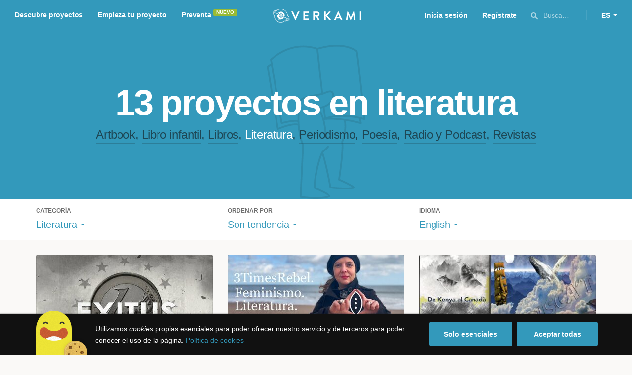

--- FILE ---
content_type: text/html; charset=utf-8
request_url: https://www.verkami.com/discover/projects/by/popularity/category/46-literature/locale/en/location/ChIJO4bK5nP-oBIRstemec_zJx8
body_size: 14674
content:
<!doctype html>
  <head>
    <meta name="csrf-param" content="authenticity_token" />
<meta name="csrf-token" content="5Jwlp5uwsXyLQVcrzFG_Oe6HNHPBWHLcUJ_IodHrLRD5-zh9FDeMhdIbJV0ouf69lCSArvTzqI48qrieHraMdA" />
<meta charset="utf-8"></meta>
<meta http-equiv="Content-Type" content="text/html; charset=utf-8"></meta>
<meta http-equiv="X-UA-Compatible" content="IE=edge,chrome=1"></meta>
<meta name="language" content="es"></meta>
<meta name="viewport" content="width=device-width, initial-scale=1"></meta>

<link rel="alternate" type="application/atom+xml" href="https://www.verkami.com/blog.atom"></link><link rel="search" type="application/opensearchdescription+xml" href="/opensearchdescription.xml"></link>
	<link rel="apple-touch-icon" sizes="57x57" href="/assets/favicon/apple-icon-57x57-d9183b012de711fd23bf1e7c4b971433d31356a552f0d4a726185f8d51b8c10d.png"></link>	<link rel="apple-touch-icon" sizes="60x60" href="/assets/favicon/apple-icon-60x60-042ccc6ddadfec6fa2db477e1f260dbe1e28bd3e93f56928e5f5a25409d04bed.png"></link>	<link rel="apple-touch-icon" sizes="72x72" href="/assets/favicon/apple-icon-72x72-8a6e9c4e262d6f74647fb194da671a0ad7e6e1d48ea1a90681015afe10c5b297.png"></link>	<link rel="apple-touch-icon" sizes="76x76" href="/assets/favicon/apple-icon-76x76-d1da6c844d22f5fc3b2aaede0f28363878c4f2f5d174ef77e1dbb906defcc841.png"></link>	<link rel="apple-touch-icon" sizes="114x114" href="/assets/favicon/apple-icon-114x114-2e74a51c7a467843bc7960bd295ac7e5f8049ad809c7ce7e0cf41de5912d573b.png"></link>	<link rel="apple-touch-icon" sizes="120x120" href="/assets/favicon/apple-icon-120x120-b495fcaaab9440d46f9ea48e092423a2c48fd1188dfacbdbdc2eff8d93a6c5ec.png"></link>	<link rel="apple-touch-icon" sizes="144x144" href="/assets/favicon/apple-icon-144x144-31b49d04dd476bfc76b798bd3df03c7a388c726830fdd804320c621e80de6f14.png"></link>	<link rel="apple-touch-icon" sizes="152x152" href="/assets/favicon/apple-icon-152x152-0d8f837238c8f774629476179709bcafb5dc7b07da455bb585d1823949913f3f.png"></link>	<link rel="apple-touch-icon" sizes="180x180" href="/assets/favicon/apple-icon-180x180-2d2328ae873789cf6d4cf9af552e2069d0220e4080297e05a31dffe4752c4fb8.png"></link>
<link rel="icon" type="image/png" sizes="192x192" href="/assets/favicon/android-icon-192x192-f136be9461566a820d2a27ac988e027d9a30d7f8d3f18cedeba8adfa9bc9a4f8.png"></link>  <link rel="icon" type="image/png" sizes="96x96" href="/assets/favicon/favicon-96x96-8b849fe6aadc61c6d3c435163c7fcb5d1690d0458c8a74c9c88e6367a2a41ebf.png"></link>  <link rel="icon" type="image/png" sizes="32x32" href="/assets/favicon/favicon-32x32-b6cc87bbcaa1ab3ba5d2b8d8aa886e98e886237bc70a7f2afac03d28c1ca02b7.png"></link>  <link rel="icon" type="image/png" sizes="16x16" href="/assets/favicon/favicon-16x16-04b5f5b4285239c7decee08938813900696c4203fad236aacb10c7d6cca1ae00.png"></link><link rel="shortcut icon" href="/assets/favicon/favicon-32x32-b6cc87bbcaa1ab3ba5d2b8d8aa886e98e886237bc70a7f2afac03d28c1ca02b7.png"></link><link rel="manifest" href="/manifest.json"></link>
<meta name="msapplication-TileImage" content="/assets/favicon/ms-icon-144x144-31b49d04dd476bfc76b798bd3df03c7a388c726830fdd804320c621e80de6f14.png"></meta><meta name="msapplication-TileColor" content="#3399bb">
<meta name="theme-color" content="#3399bb">

<title>Libros y publicaciones — Verkami</title>
<meta name="description" content="Todos los crowdfundings de libros, literatura, revistas, libros infantiles, periodismo, poesía... descúbrelos!" />
<meta property="fb:app_id" content="411307578942555" />
<meta name="keywords" content="crowdfunding, crowdfunding españa, crowdfunding websites, micromecenazgo, micromecenas, patrocinio, crowd funding, crowdfunding sites, crowdfunding español, crowdfunding madrid, crowdfunding basco, crowdfunding euskera, crowdfunding euskara, crowdfunding euskadi, crowdfunding galego, crowdfunding galicia, crowdfunding euskal herria, crowdfunding valencia, crowdfunding catalunya, crowdfunding barcelona, crowdfunding girona, crowdfunding lleida, crowdfunding tarragona, crowdfunding catala, crowdfunding cultural, crowdfunding europa, crowdfunding europe, crowdfunding musica, crowdfunding musica españa, crowdfunding mejores paginas, crowdfunding libros, crowdfunding llibres, crowdfunding literario, crowdfunding juegos, crowdfunding juegos de mesa, crowdfunding juego de rol, crowdfunding games, crowdfunding grupos de musica, crowdfunding ideas, crowdfunding inventos, crowdfunding moda, crowdfunding diseño, crowdfunding proyectos, crowdfunding audiovisual, crowdfunding cine, crowdfunding como funciona, crowdfunding comic, crowdfunding comics, crowdfunding campañas, crowdfunding artistas, crowdfunding platform, crowdfunding fotografia, plataforma de crowdfunding, micromecenatge, financiar libro, financiar disco, financiar proyecto, financiar idea, consultor de crowdfunding, asesoria crowdfunding, asesoramiento crowdfunding, assessorament crowdfunding, campanya crowdfunding, financiacion colectiva, crowdfunding recompensa" />
<meta property="og:description" content="Todos los crowdfundings de libros, literatura, revistas, libros infantiles, periodismo, poesía... descúbrelos!" />
<meta property="og:image" content="https://www.verkami.com/assets/meta/categories/publications_facebook-1a65fae8a0077fa306e721fe9556dc18c83e9a2b2e0a012f03ebe307dad35eea.jpg" />
<meta property="og:title" content="Libros y publicaciones — Verkami" />
<meta property="og:url" content="https://www.verkami.com/browse/category/46" />
<meta name="title" content="Libros y publicaciones — Verkami" />
<meta name="twitter:card" content="summary_large_image" />
<meta name="twitter:description" content="Todos los crowdfundings de libros, literatura, revistas, libros infantiles, periodismo, poesía... descúbrelos!" />
<meta name="twitter:image" content="https://www.verkami.com/assets/meta/categories/publications_twitter-1a65fae8a0077fa306e721fe9556dc18c83e9a2b2e0a012f03ebe307dad35eea.jpg" />
<meta name="twitter:site" content="@verkami" />
<meta name="twitter:title" content="Libros y publicaciones — Verkami" />
<meta name="twitter:url" content="https://www.verkami.com/browse/category/46" />


    <!-- Stylesheets -->
    <link rel="stylesheet" href="/assets/styles-d2185d548948653ccfd8015205484967e27b0588463bfe8354504b4b143a2dce.css" />

    <!-- Javascripts -->
    <script src="/assets/main-3dfcb58d712e7cb417fc6040e77af32ce030ff685d844c0c9d0d650f7506a723.js"></script>
    
    
    
    
  </head>


  <body class="browse">
    
    <div class="bar bar--warning g g--full js-bar js-ie-warning bar--hidden">
  <div class="g">
    <p>
      ❗️Para poder utilizar Verkami <strong>debes hacerlo desde otro navegador</strong>. Instala o entra desde: Microsoft Edge, <a href="https://www.google.es/chrome/browser/desktop/" target="_blank">Chrome</a> o <a href="https://www.mozilla.org/es-ES/firefox/new/" target="_blank">Firefox</a>. Microsoft ha dejado de actualizar el navegador Internet Explorer que estás utilizando y ha dejado de ser compatible con la mayoría de sitios web.
    </p>
  </div>
</div>
    
    

    
    
    
    
    

    <div class="container g g--full js-container">
      <header class="header g g--full header--alternative">
  <div class="header-toggle hide--md js-navigation-toggle">
  <span class="header-toggle__lines"></span>
</div>

<div class="hide--md">
  <a class="header__logo--imagotype" href="/">Verkami</a>
</div>

<div class="header__search hide--md js-search-trigger">
  <span class="icon icon--search icon--opacity--dark icon--size--s"></span>
</div>

<div class="header__overlay hide--md">
  <div class="header__overlay__inner js-navigation-wrapper">
    <nav class="header__nav header__nav--primary g">
      <ul class="navigation">
        <li class="navigation__item">
          <a href="/discover/in_progress">Descubre proyectos</a>
        </li>
        <li class="navigation__item">
          <a href="/starting">Empieza tu proyecto</a>
        </li>
        <li class="navigation__item">
          <a href="/discover/presales_in_progress">Preventa</a>
          <span class="pill pill--new">
            Nuevo
          </span>
        </li>
      </ul>
    </nav>

    <nav class="header__nav header__nav--secondary g">
          <a class="button button--outline" href="/auth">Inicia sesión</a>
          <a class="button button--outline" href="/auth">Regístrate</a>

      <div class="header__language">
        <div class="dropdown dropdown--reverse js-dropdown">
  <div class="dropdown__trigger js-dropdown-trigger">
    ES
  </div>

  <div class="dropdown__box js-dropdown-box">
    <ul class="dropdown__list">
        <li class="dropdown__list__item">
          <a href="/change_lang?lang=es">Castellano</a>
        </li>
        <li class="dropdown__list__item">
          <a href="/change_lang?lang=ca">Català</a>
        </li>
        <li class="dropdown__list__item">
          <a href="/change_lang?lang=eu">Euskara</a>
        </li>
        <li class="dropdown__list__item">
          <a href="/change_lang?lang=gl">Galego</a>
        </li>
        <li class="dropdown__list__item">
          <a href="/change_lang?lang=en">English</a>
        </li>
    </ul>
  </div>
</div>

      </div>
    </nav>
  </div>
</div>

  <nav class="header__nav header__nav--primary g__col--md--6 hide--xs hide--sm">
  <ul class="navigation navigation--inline">
    <li class="navigation__item">
      <a href="/discover/in_progress">Descubre proyectos</a>
    </li>

    <li class="navigation__item">
      <a href="/starting">Empieza tu proyecto</a>
    </li>

    <li class="navigation__item">
      <a href="/discover/presales_in_progress">Preventa</a>
      <span class="pill pill--new">
        Nuevo
      </span>
    </li>
  </ul>
</nav>

<div class="hide--xs hide--sm">
  <a class="header__logo--imagotype" href="/">Verkami</a>
</div>

<nav class="header__nav header__nav--secondary g__col--md--6 hide--xs hide--sm">
  <ul class="navigation navigation--inline">
        <li class="navigation__item">
          <a href="/auth">Inicia sesión</a>
        </li>
        <li class="navigation__item">
          <a href="/auth">Regístrate</a>
        </li>

  </ul>

  <div class="header__search js-search-trigger">
    <span class="icon icon--search icon--opacity--dark icon--size--s"></span>
    Busca…
  </div>

  <div class="header__language">
    <div class="dropdown dropdown--reverse js-dropdown">
  <div class="dropdown__trigger js-dropdown-trigger">
    ES
  </div>

  <div class="dropdown__box js-dropdown-box">
    <ul class="dropdown__list">
        <li class="dropdown__list__item">
          <a href="/change_lang?lang=es">Castellano</a>
        </li>
        <li class="dropdown__list__item">
          <a href="/change_lang?lang=ca">Català</a>
        </li>
        <li class="dropdown__list__item">
          <a href="/change_lang?lang=eu">Euskara</a>
        </li>
        <li class="dropdown__list__item">
          <a href="/change_lang?lang=gl">Galego</a>
        </li>
        <li class="dropdown__list__item">
          <a href="/change_lang?lang=en">English</a>
        </li>
    </ul>
  </div>
</div>

  </div>
</nav>

<div class="header__search hide--md js-search-trigger">
  <span class="icon icon--search icon--opacity--dark icon--size--s"></span>
</div>

</header>

<div class="search js-search">
  <div class="search__close js-search-close">
    <div class="search__close__cross"></div>
  </div>

  <div class="search__wrapper g">
    <form class="search__field form-item form-text g__col--xs--12 g__col--sm--12 g__col--md--12 js-search-form" action="/discover/search" accept-charset="UTF-8" method="post"><input type="hidden" name="authenticity_token" value="O9cijhHu3K6d-S-KztuZpVUMiN0tpdnHPmOo5UYTH1puxJTORPb4hfgFA8sKmP6uuLkoPYxYO5rl4_DKzgoCPA" autocomplete="off" />
      <label class="js-search-label" for="search_query">
        <span><strong>Buscar proyectos, categorías o tags</strong></span>
        <span><span class="translation_missing" title="translation missing: es.nova.shared.header.search.full_results">Full Results</span></span>
      </label>
      <input type="text" name="term" id="search_query" class="js-search-field" placeholder="Buscar…" autocomplete="off" data-search-source="/discover/search/by/popularity/category/46-literature/locale/en/location/ChIJO4bK5nP-oBIRstemec_zJx8.json" />

      <span class="icon icon--search--white icon--opacity--dark icon--size--m"></span>
      <span class="icon icon--spinner"></span>
</form>
    <div class="search__results g__col--xs--12 g__col--sm--12 g__col--md--12 js-search-wrapper">
      <div class="search__results__empty js-search-empty">
        <p>No hay proyectos en marcha, categorías o tags con esta búsqueda...</p>
<p>Pulsa <strong>‘Enter’</strong> para buscar entre todos los proyectos :)</p>
      </div>

      <div class="search__results__group g__col--xs--12 g__col--sm--6 g__col--md--6 js-search-projects">
        <h3 class="search__results__group__title">
          Proyectos en marcha
        </h3>

        <ul class="search__results__group__list js-search-results"></ul>
      </div>

      <div class="search__results__group g__col--xs--12 g__col--sm--6 g__col--md--6 js-search-categories">
        <h3 class="search__results__group__title">
          Categorías y Tags
        </h3>

        <ul class="search__results__group__list js-search-results"></ul>
      </div>
    </div>
  </div>
</div>


      <section class="browse-hero browse-hero--alternative browse-hero--illustration g--full">
  <div class="browse-hero__background">
    <img class="js-svg" src="/assets/illustrations/illustration--category--publications-637973157a2caf0bd386ff946c47b54347cf39be7f07ac852bd5938eebbc168f.svg" alt="Literatura">
  </div>

  <div class="browse-hero__inner g">
    <h1 class="browse-hero__title heading heading--xl g__col--xs--12 g__col--sm--12 g__col--md--12">
      13 proyectos en literatura

    </h1>

    <p class="browse-hero__content g__col--xs--12 g__col--sm--12 g__col--md--12">
      <a class="browse-hero__tag" href="/discover/projects/by/popularity/category/35-artbook/locale/en">Artbook</a>, <a class="browse-hero__tag" href="/discover/projects/by/popularity/category/32-libro-infantil/locale/en">Libro infantil</a>, <a class="browse-hero__tag" href="/discover/projects/by/popularity/category/29-libros/locale/en">Libros</a>, <span class="browse-hero__tag browse-hero__tag--active">Literatura</span>, <a class="browse-hero__tag" href="/discover/projects/by/popularity/category/33-periodismo/locale/en">Periodismo</a>, <a class="browse-hero__tag" href="/discover/projects/by/popularity/category/31-poesia/locale/en">Poesía</a>, <a class="browse-hero__tag" href="/discover/projects/by/popularity/category/34-radio-y-podcast/locale/en">Radio y Podcast</a>, <a class="browse-hero__tag" href="/discover/projects/by/popularity/category/30-revistas/locale/en">Revistas</a>
    </p>
  </div>
</section>

<section class="browse-bar bar g g--full g--light js-sticky js-sticky-mobile js-filters">
  <div class="g">
    <button class="browse-bar__trigger hide--sm hide--md js-filters-trigger">
      <span>Mostrar filtros</span>

      <span>Ocultar filtros</span>
    </button>

    <div class="browse-bar__filters js-filters-content">
      <div class="browse-bar__category filter g__col--xs--12 g__col--sm--4 g__col--md--4">
  <div class="heading heading--xs">
    Categoría
  </div>

  <div class="dropdown js-dropdown">
    <div class="dropdown__trigger js-dropdown-trigger">
      <span class="dropdown__trigger__inner">
          Literatura
      </span>
    </div>

    <div class="dropdown__box js-dropdown-box">
      <ul class="dropdown__list js-dropdown-list">
        <li class="dropdown__list__item">
          <a href="/discover/projects/by/popularity/locale/en">Todas las categorías</a>        </li>
          <li class="dropdown__list__item ">
            <a href="/discover/projects/by/popularity/category/43-alimentacion/locale/en">Alimentación</a>          </li>
          <li class="dropdown__list__item dropdown__list__item--has-aside">
            <a href="/discover/projects/by/popularity/category/1-arte/locale/en">Arte</a>              <ul class="dropdown__list js-dropdown-aside">
                  <li class="dropdown__list__item">
                    <a href="/discover/projects/by/popularity/category/2-escultura/locale/en">Escultura</a>                  </li>
                  <li class="dropdown__list__item">
                    <a href="/discover/projects/by/popularity/category/4-performance/locale/en">Performance</a>                  </li>
                  <li class="dropdown__list__item">
                    <a href="/discover/projects/by/popularity/category/3-pintura/locale/en">Pintura</a>                  </li>
              </ul>
          </li>
          <li class="dropdown__list__item dropdown__list__item--has-aside">
            <a href="/discover/projects/by/popularity/category/5-artes-escenicas/locale/en">Artes Escénicas</a>              <ul class="dropdown__list js-dropdown-aside">
                  <li class="dropdown__list__item">
                    <a href="/discover/projects/by/popularity/category/6-circo/locale/en">Circo</a>                  </li>
                  <li class="dropdown__list__item">
                    <a href="/discover/projects/by/popularity/category/7-danza/locale/en">Danza</a>                  </li>
                  <li class="dropdown__list__item">
                    <a href="/discover/projects/by/popularity/category/9-teatro/locale/en">Teatro</a>                  </li>
                  <li class="dropdown__list__item">
                    <a href="/discover/projects/by/popularity/category/8-teatro-musical/locale/en">Teatro musical</a>                  </li>
              </ul>
          </li>
          <li class="dropdown__list__item ">
            <a href="/discover/projects/by/popularity/category/45-ciencia-y-tecnologia/locale/en">Ciencia y Tecnología</a>          </li>
          <li class="dropdown__list__item dropdown__list__item--has-aside">
            <a href="/discover/projects/by/popularity/category/26-comunitario/locale/en">Comunitario</a>              <ul class="dropdown__list js-dropdown-aside">
                  <li class="dropdown__list__item">
                    <a href="/discover/projects/by/popularity/category/27-fiestas-populares/locale/en">Fiestas Populares</a>                  </li>
              </ul>
          </li>
          <li class="dropdown__list__item ">
            <a href="/discover/projects/by/popularity/category/36-comic/locale/en">Cómic</a>          </li>
          <li class="dropdown__list__item ">
            <a href="/discover/projects/by/popularity/category/44-diseno/locale/en">Diseño</a>          </li>
          <li class="dropdown__list__item dropdown__list__item--has-aside">
            <a href="/discover/projects/by/popularity/category/37-film/locale/en">Film</a>              <ul class="dropdown__list js-dropdown-aside">
                  <li class="dropdown__list__item">
                    <a href="/discover/projects/by/popularity/category/38-animacion/locale/en">Animación</a>                  </li>
                  <li class="dropdown__list__item">
                    <a href="/discover/projects/by/popularity/category/40-cortometraje/locale/en">Cortometraje</a>                  </li>
                  <li class="dropdown__list__item">
                    <a href="/discover/projects/by/popularity/category/39-documental/locale/en">Documental</a>                  </li>
                  <li class="dropdown__list__item">
                    <a href="/discover/projects/by/popularity/category/41-largometraje/locale/en">Largometraje</a>                  </li>
                  <li class="dropdown__list__item">
                    <a href="/discover/projects/by/popularity/category/42-webserie/locale/en">Webserie</a>                  </li>
              </ul>
          </li>
          <li class="dropdown__list__item ">
            <a href="/discover/projects/by/popularity/category/22-fotografia/locale/en">Fotografía</a>          </li>
          <li class="dropdown__list__item dropdown__list__item--has-aside">
            <a href="/discover/projects/by/popularity/category/23-juegos/locale/en">Juegos</a>              <ul class="dropdown__list js-dropdown-aside">
                  <li class="dropdown__list__item">
                    <a href="/discover/projects/by/popularity/category/24-juegos-de-mesa/locale/en">Juegos de mesa</a>                  </li>
                  <li class="dropdown__list__item">
                    <a href="/discover/projects/by/popularity/category/47-juegos-de-rol/locale/en">Juegos de rol</a>                  </li>
                  <li class="dropdown__list__item">
                    <a href="/discover/projects/by/popularity/category/25-videojuegos/locale/en">Videojuegos</a>                  </li>
              </ul>
          </li>
          <li class="dropdown__list__item dropdown__list__item--has-aside">
            <a href="/discover/projects/by/popularity/category/10-musica/locale/en">Música</a>              <ul class="dropdown__list js-dropdown-aside">
                  <li class="dropdown__list__item">
                    <a href="/discover/projects/by/popularity/category/11-cantautora/locale/en">Cantautor/a</a>                  </li>
                  <li class="dropdown__list__item">
                    <a href="/discover/projects/by/popularity/category/12-clasica/locale/en">Clásica</a>                  </li>
                  <li class="dropdown__list__item">
                    <a href="/discover/projects/by/popularity/category/13-electronica/locale/en">Electrónica</a>                  </li>
                  <li class="dropdown__list__item">
                    <a href="/discover/projects/by/popularity/category/14-folk/locale/en">Folk</a>                  </li>
                  <li class="dropdown__list__item">
                    <a href="/discover/projects/by/popularity/category/15-hip-hop/locale/en">Hip Hop</a>                  </li>
                  <li class="dropdown__list__item">
                    <a href="/discover/projects/by/popularity/category/16-indie/locale/en">Indie</a>                  </li>
                  <li class="dropdown__list__item">
                    <a href="/discover/projects/by/popularity/category/17-jazz/locale/en">Jazz</a>                  </li>
                  <li class="dropdown__list__item">
                    <a href="/discover/projects/by/popularity/category/18-metal/locale/en">Metal</a>                  </li>
                  <li class="dropdown__list__item">
                    <a href="/discover/projects/by/popularity/category/19-pop/locale/en">Pop</a>                  </li>
                  <li class="dropdown__list__item">
                    <a href="/discover/projects/by/popularity/category/21-reggae-y-ska/locale/en">Reggae y Ska</a>                  </li>
                  <li class="dropdown__list__item">
                    <a href="/discover/projects/by/popularity/category/20-rock/locale/en">Rock</a>                  </li>
              </ul>
          </li>
          <li class="dropdown__list__item dropdown__list__item--has-aside">
            <a href="/discover/projects/by/popularity/category/28-publicaciones/locale/en">Publicaciones</a>              <ul class="dropdown__list js-dropdown-aside">
                  <li class="dropdown__list__item">
                    <a href="/discover/projects/by/popularity/category/35-artbook/locale/en">Artbook</a>                  </li>
                  <li class="dropdown__list__item">
                    <a href="/discover/projects/by/popularity/category/32-libro-infantil/locale/en">Libro infantil</a>                  </li>
                  <li class="dropdown__list__item">
                    <a href="/discover/projects/by/popularity/category/29-libros/locale/en">Libros</a>                  </li>
                  <li class="dropdown__list__item">
                    <a href="/discover/projects/by/popularity/category/46-literatura/locale/en">Literatura</a>                  </li>
                  <li class="dropdown__list__item">
                    <a href="/discover/projects/by/popularity/category/33-periodismo/locale/en">Periodismo</a>                  </li>
                  <li class="dropdown__list__item">
                    <a href="/discover/projects/by/popularity/category/31-poesia/locale/en">Poesía</a>                  </li>
                  <li class="dropdown__list__item">
                    <a href="/discover/projects/by/popularity/category/34-radio-y-podcast/locale/en">Radio y Podcast</a>                  </li>
                  <li class="dropdown__list__item">
                    <a href="/discover/projects/by/popularity/category/30-revistas/locale/en">Revistas</a>                  </li>
              </ul>
          </li>
      </ul>
    </div>
  </div>
</div>

      <div class="filter g__col--xs--12 g__col--sm--4 g__col--md--4">
  <div class="heading heading--xs">
    Ordenar por
  </div>

  <div class="dropdown js-dropdown">
    <div class="dropdown__trigger js-dropdown-trigger">
      <span class="dropdown__trigger__inner">
        Son tendencia
      </span>
    </div>

    <div class="dropdown__box js-dropdown-box">
      <ul class="dropdown__list">
        <li class="dropdown__list__item">
          <a href="/discover/projects/by/popularity/category/46-literatura/locale/en">Son tendencia</a>
        </li>

          <li class="dropdown__list__item">
            <a href="/discover/projects/by/ending_soon/category/46-literatura/locale/en">No te los pierdas</a>
          </li>

          <li class="dropdown__list__item">
            <a href="/discover/projects/by/almost_funded/category/46-literatura/locale/en">A punto de conseguirlo</a>
          </li>

        <li class="dropdown__list__item">
          <a href="/discover/projects/by/most_recent/category/46-literatura/locale/en">Más recientes</a>
        </li>

        <li class="dropdown__list__item">
          <a href="/discover/projects/by/money_raised/category/46-literatura/locale/en">Recaudación</a>
        </li>
      </ul>
    </div>
  </div>
</div>

      <div class="filter g__col--xs--12 g__col--sm--4 g__col--md--4">
  <div class="heading heading--xs">
    Idioma
  </div>

  <div class="dropdown js-dropdown">
    <div class="dropdown__trigger js-dropdown-trigger">
      <span class="dropdown__trigger__inner">
          English
      </span>
    </div>

    <div class="dropdown__box js-dropdown-box">
      <ul class="dropdown__list">
        <li class="dropdown__list__item">
          <a href="/discover/projects/by/popularity/category/46-literatura">Todos los idiomas</a>
        </li>
          <li class="dropdown__list__item">
             <a href="/discover/projects/by/popularity/category/46-literatura/locale/es">Castellano</a>
          </li>
          <li class="dropdown__list__item">
             <a href="/discover/projects/by/popularity/category/46-literatura/locale/ca">Català</a>
          </li>
          <li class="dropdown__list__item">
             <a href="/discover/projects/by/popularity/category/46-literatura/locale/eu">Euskara</a>
          </li>
          <li class="dropdown__list__item">
             <a href="/discover/projects/by/popularity/category/46-literatura/locale/gl">Galego</a>
          </li>
          <li class="dropdown__list__item">
             <a href="/discover/projects/by/popularity/category/46-literatura/locale/ast">Asturianu</a>
          </li>
          <li class="dropdown__list__item">
             <a href="/discover/projects/by/popularity/category/46-literatura/locale/it">Italiano</a>
          </li>
          <li class="dropdown__list__item">
             <a href="/discover/projects/by/popularity/category/46-literatura/locale/de">Deutsch</a>
          </li>
          <li class="dropdown__list__item">
             <a href="/discover/projects/by/popularity/category/46-literatura/locale/en">English</a>
          </li>
      </ul>
    </div>
  </div>
</div>

    </div>
  </div>
</section>


  <div class="browse-cards g js-cards js-paginator">
      <article class="card js-card card--successful g__col--xs--12 g__col--sm--6 g__col--md--4">
  <a href="/projects/33558-exitus-segunda-novela-de-ramon-vila">
    <div class="card__cover card__cover--img">
      <img srcset="https://dg9aaz8jl1ktt.cloudfront.net/the_files/90889/project_thumbnail.jpg?1656578124 2x" alt="&#39;Exitus&#39;, segunda novela de Ramon Vila" width="358" height="202" src="https://dg9aaz8jl1ktt.cloudfront.net/the_files/90889/project_thumbnail.jpg?1656578124" />
    </div>


    <div class="card__content">
      <h3 class="card__title heading heading--s">
        &#39;Exitus&#39;, segunda novela de Ramon Vila
      </h3>

      <div class="card__description">
        Me gustaría contar con tu apoyo para publicar la novela &#39;Exitus&#39; en castellano e inglés, para compartir sus reflexiones con todo el mundo
      </div>

      <div class="card__tags js-card-tags">
        <strong>Literatura</strong>
      </div>
    </div>

    
  

<div class="feedback feedback--successful">
    <span class="progress__fill__value feedback__progress hide--xs hide--sm">
      102%
    </span>
  <div class="feedback__inner">
    Proyecto conseguido el 25 Agosto 2022 🎉
  </div>
</div>


    <div class="card__counters">
      <div class="counter">
        <div class="counter__value">
          22
        </div>

        <div class="counter__unit">
          Aportaciones
        </div>
      </div>

      <div class="counter">
        <div class="counter__value">
          2.945€
        </div>

        <div class="counter__unit">
          De 2.900€
        </div>
      </div>
    </div>
</a>
</article>

  <article class="card js-card card--successful g__col--xs--12 g__col--sm--6 g__col--md--4">
  <a href="/projects/32924-3timesrebel-feminisme-literatura-llengua">
    <div class="card__cover card__cover--img">
      <img srcset="https://dg9aaz8jl1ktt.cloudfront.net/the_files/90335/project_thumbnail.jpg?1652824907 2x" alt="3TimesRebel. Feminismo. Literatura. Lenguas. " width="358" height="202" src="https://dg9aaz8jl1ktt.cloudfront.net/the_files/90335/project_thumbnail.jpg?1652824907" />
    </div>


    <div class="card__content">
      <h3 class="card__title heading heading--s">
        3TimesRebel. Feminismo. Literatura. Lenguas. 
      </h3>

      <div class="card__description">
        Nace una nueva editorial escocesa (con corazón catalán) para promover en todo el mundo la literatura de autoras en lenguas minoritarias.
      </div>

      <div class="card__tags js-card-tags">
        <strong>Literatura</strong>
          / Impacto positivo
      </div>
    </div>

    
  

<div class="feedback feedback--successful">
    <span class="progress__fill__value feedback__progress hide--xs hide--sm">
      105%
    </span>
  <div class="feedback__inner">
    Proyecto conseguido el 03 Julio 2022 🎉
  </div>
</div>


    <div class="card__counters">
      <div class="counter">
        <div class="counter__value">
          187
        </div>

        <div class="counter__unit">
          Aportaciones
        </div>
      </div>

      <div class="counter">
        <div class="counter__value">
          10.465€
        </div>

        <div class="counter__unit">
          De 10.000€
        </div>
      </div>
    </div>
</a>
</article>

  <article class="card js-card card--successful g__col--xs--12 g__col--sm--6 g__col--md--4">
  <a href="/projects/19700-arriscat">
    <div class="card__cover card__cover--img">
      <img srcset="https://dg9aaz8jl1ktt.cloudfront.net/the_files/77952/project_thumbnail.jpg?1594316726 2x" alt="Arrisca&#39;t" width="358" height="202" src="https://dg9aaz8jl1ktt.cloudfront.net/the_files/77952/project_thumbnail.jpg?1594316726" />
    </div>


    <div class="card__content">
      <h3 class="card__title heading heading--s">
        Arrisca&#39;t
      </h3>

      <div class="card__description">
        1.El primer llibre amb BSO. QR a cada capítol, per escoltar la seva cançó. &quot;De Kenya al Canadà&quot;.
2.CD jazz: &quot;Arrisca&#39;t&quot;. Música tranquil·la.
      </div>

      <div class="card__tags js-card-tags">
        <strong>Jazz</strong>
          / Música, Libros, Literatura
      </div>
    </div>

    
  

<div class="feedback feedback--successful">
    <span class="progress__fill__value feedback__progress hide--xs hide--sm">
      269%
    </span>
  <div class="feedback__inner">
    Proyecto conseguido el 12 Septiembre 2020 🎉
  </div>
</div>


    <div class="card__counters">
      <div class="counter">
        <div class="counter__value">
          33
        </div>

        <div class="counter__unit">
          Aportaciones
        </div>
      </div>

      <div class="counter">
        <div class="counter__value">
          808€
        </div>

        <div class="counter__unit">
          De 300€
        </div>
      </div>
    </div>
</a>
</article>

  <article class="card js-card card--successful g__col--xs--12 g__col--sm--6 g__col--md--4">
  <a href="/projects/24944-kalevala">
    <div class="card__cover card__cover--img">
      <img srcset="https://dg9aaz8jl1ktt.cloudfront.net/the_files/73774/project_thumbnail.jpg?1572346605 2x" alt="Kalevala" width="358" height="202" src="https://dg9aaz8jl1ktt.cloudfront.net/the_files/73774/project_thumbnail.jpg?1572346605" />
    </div>


    <div class="card__content">
      <h3 class="card__title heading heading--s">
        Kalevala
      </h3>

      <div class="card__description">
        &#39;Tales of Kalevala | Olipa Kerran Kalevala&#39;, the art book about Kalevala, the Finnish Epic Poem
      </div>

      <div class="card__tags js-card-tags">
        <strong>Artbook</strong>
          / Ilustración, Literatura
      </div>
    </div>

    
  

<div class="feedback feedback--successful">
    <span class="progress__fill__value feedback__progress hide--xs hide--sm">
      159%
    </span>
  <div class="feedback__inner">
    Proyecto conseguido el 22 Diciembre 2019 🎉
  </div>
</div>


    <div class="card__counters">
      <div class="counter">
        <div class="counter__value">
          81
        </div>

        <div class="counter__unit">
          Aportaciones
        </div>
      </div>

      <div class="counter">
        <div class="counter__value">
          2.381€
        </div>

        <div class="counter__unit">
          De 1.500€
        </div>
      </div>
    </div>
</a>
</article>

  <article class="card js-card card--successful g__col--xs--12 g__col--sm--6 g__col--md--4">
  <a href="/projects/20249-literal-2018">
    <div class="card__cover card__cover--img">
      <img srcset="https://dg9aaz8jl1ktt.cloudfront.net/the_files/65161/project_thumbnail.jpg?1522167773 2x" alt="Feria Literal 2018" width="358" height="202" src="https://dg9aaz8jl1ktt.cloudfront.net/the_files/65161/project_thumbnail.jpg?1522167773" />
    </div>


    <div class="card__content">
      <h3 class="card__title heading heading--s">
        Feria Literal 2018
      </h3>

      <div class="card__description">
        Literal, feria de ideas y libros radicales.
11, 12 y 13 de mayo de 2018, Sant Andreu / Barcelona.
      </div>

      <div class="card__tags js-card-tags">
        <strong>Literatura</strong>
          / Cooperativo, Festival, Impacto positivo, Eventos
      </div>
    </div>

    
  

<div class="feedback feedback--successful">
    <span class="progress__fill__value feedback__progress hide--xs hide--sm">
      105%
    </span>
  <div class="feedback__inner">
    Proyecto conseguido el 11 Mayo 2018 🎉
  </div>
</div>


    <div class="card__counters">
      <div class="counter">
        <div class="counter__value">
          316
        </div>

        <div class="counter__unit">
          Aportaciones
        </div>
      </div>

      <div class="counter">
        <div class="counter__value">
          10.476€
        </div>

        <div class="counter__unit">
          De 10.000€
        </div>
      </div>
    </div>
</a>
</article>

  <article class="card js-card card--successful g__col--xs--12 g__col--sm--6 g__col--md--4">
  <a href="/projects/18605-el-secreto-de-los-milenios-mi-primera-novela">
    <div class="card__cover card__cover--img">
      <img srcset="https://dg9aaz8jl1ktt.cloudfront.net/the_files/63153/project_thumbnail.jpg?1509473266 2x" alt="&quot;El secreto de los milenios&quot;, mi primera novela" width="358" height="202" src="https://dg9aaz8jl1ktt.cloudfront.net/the_files/63153/project_thumbnail.jpg?1509473266" />
    </div>


    <div class="card__content">
      <h3 class="card__title heading heading--s">
        &quot;El secreto de los milenios&quot;, mi primera novela
      </h3>

      <div class="card__description">
        Un viaje hacia lo incierto, hacia el lugar donde los más profundos secretos de la humanidad se esconden agazapados en cada rincón.
      </div>

      <div class="card__tags js-card-tags">
        <strong>Literatura</strong>
      </div>
    </div>

    
  

<div class="feedback feedback--successful">
    <span class="progress__fill__value feedback__progress hide--xs hide--sm">
      103%
    </span>
  <div class="feedback__inner">
    Proyecto conseguido el 13 Noviembre 2017 🎉
  </div>
</div>


    <div class="card__counters">
      <div class="counter">
        <div class="counter__value">
          74
        </div>

        <div class="counter__unit">
          Aportaciones
        </div>
      </div>

      <div class="counter">
        <div class="counter__value">
          2.570€
        </div>

        <div class="counter__unit">
          De 2.500€
        </div>
      </div>
    </div>
</a>
</article>

  <article class="card js-card card--successful g__col--xs--12 g__col--sm--6 g__col--md--4">
  <a href="/projects/18764-estreno-y-gravacion-en-dvd-de-nevermore-espectaculo-de-danza-teatro">
    <div class="card__cover card__cover--img">
      <img srcset="https://dg9aaz8jl1ktt.cloudfront.net/the_files/62717/project_thumbnail.jpg?1507303570 2x" alt="Estreno y gravación en DVD de &quot;NEVERMORE&quot;, espectáculo de danza-teatro." width="358" height="202" src="https://dg9aaz8jl1ktt.cloudfront.net/the_files/62717/project_thumbnail.jpg?1507303570" />
    </div>


    <div class="card__content">
      <h3 class="card__title heading heading--s">
        Estreno y gravación en DVD de &quot;NEVERMORE&quot;, espectáculo de danza-teatro.
      </h3>

      <div class="card__description">
        &quot;NEVERMORE&quot; es una obra de danza-teatro con música original, para 3 bailarines y 10 músicos, inspirada en el trabajo de Edgar Allan Poe.
      </div>

      <div class="card__tags js-card-tags">
        <strong>Danza</strong>
          / Teatro, Literatura
      </div>
    </div>

    
  

<div class="feedback feedback--successful">
    <span class="progress__fill__value feedback__progress hide--xs hide--sm">
      103%
    </span>
  <div class="feedback__inner">
    Proyecto conseguido el 27 Octubre 2017 🎉
  </div>
</div>


    <div class="card__counters">
      <div class="counter">
        <div class="counter__value">
          116
        </div>

        <div class="counter__unit">
          Aportaciones
        </div>
      </div>

      <div class="counter">
        <div class="counter__value">
          2.565€
        </div>

        <div class="counter__unit">
          De 2.500€
        </div>
      </div>
    </div>
</a>
</article>

  <article class="card js-card card--successful g__col--xs--12 g__col--sm--6 g__col--md--4">
  <a href="/projects/14316-el-libro-de-iarnal">
    <div class="card__cover card__cover--img">
      <img srcset="https://dg9aaz8jl1ktt.cloudfront.net/the_files/47797/project_thumbnail.jpg?1455835183 2x" alt="El libro de Iarnal" width="358" height="202" src="https://dg9aaz8jl1ktt.cloudfront.net/the_files/47797/project_thumbnail.jpg?1455835183" />
    </div>


    <div class="card__content">
      <h3 class="card__title heading heading--s">
        El libro de Iarnal
      </h3>

      <div class="card__description">
        Este crowdfunding está destinado a financiar &quot;El libro de Iarnal&quot;, una historia de sueños, viajes y búsqueda personal donde una niña viaja con una hiena. Esta es la primera fase del proyecto Naz, un taller de historias donde todos construimos lo que nos da la gana construir.
      </div>

      <div class="card__tags js-card-tags">
        <strong>Literatura</strong>
          / Libros
      </div>
    </div>

    
  

<div class="feedback feedback--successful">
    <span class="progress__fill__value feedback__progress hide--xs hide--sm">
      190%
    </span>
  <div class="feedback__inner">
    Proyecto conseguido el 31 Marzo 2016 🎉
  </div>
</div>


    <div class="card__counters">
      <div class="counter">
        <div class="counter__value">
          115
        </div>

        <div class="counter__unit">
          Aportaciones
        </div>
      </div>

      <div class="counter">
        <div class="counter__value">
          3.415€
        </div>

        <div class="counter__unit">
          De 1.800€
        </div>
      </div>
    </div>
</a>
</article>

  <article class="card js-card card--successful g__col--xs--12 g__col--sm--6 g__col--md--4">
  <a href="/projects/12414-la-nit-estesa-una-historia-que-acaba-mes-o-menys-be-per-fi-arriba">
    <div class="card__cover card__cover--img">
      <img srcset="https://dg9aaz8jl1ktt.cloudfront.net/the_files/41646/project_thumbnail.jpg?1435932560 2x" alt="La nit estesa - una història que acaba més o menys bé... per fi arriba" width="358" height="202" src="https://dg9aaz8jl1ktt.cloudfront.net/the_files/41646/project_thumbnail.jpg?1435932560" />
    </div>


    <div class="card__content">
      <h3 class="card__title heading heading--s">
        La nit estesa - una història que acaba més o menys bé... per fi arriba
      </h3>

      <div class="card__description">
        Publicació de &quot;La nit estesa&quot;, una novel·la negra, ràpida i força dura sobre un al·lot qui s&#39;ha enganxat a l&#39;heroïna, sobre la drogaddicció, sobre l&#39;amor i uns embolics degut a un cap de mafia qui és gens per bromes.
      </div>

      <div class="card__tags js-card-tags">
        <strong>Literatura</strong>
      </div>
    </div>

    
  

<div class="feedback feedback--successful">
    <span class="progress__fill__value feedback__progress hide--xs hide--sm">
      105%
    </span>
  <div class="feedback__inner">
    Proyecto conseguido el 12 Agosto 2015 🎉
  </div>
</div>


    <div class="card__counters">
      <div class="counter">
        <div class="counter__value">
          70
        </div>

        <div class="counter__unit">
          Aportaciones
        </div>
      </div>

      <div class="counter">
        <div class="counter__value">
          2.310€
        </div>

        <div class="counter__unit">
          De 2.200€
        </div>
      </div>
    </div>
</a>
</article>

  <article class="card js-card card--successful g__col--xs--12 g__col--sm--6 g__col--md--4">
  <a href="/projects/10357-diccionario-ideologico-personal">
    <div class="card__cover card__cover--img">
      <img srcset="https://dg9aaz8jl1ktt.cloudfront.net/the_files/34626/project_thumbnail.jpg?1415990819 2x" alt="Diccionario Ideológico Personal" width="358" height="202" src="https://dg9aaz8jl1ktt.cloudfront.net/the_files/34626/project_thumbnail.jpg?1415990819" />
    </div>


    <div class="card__content">
      <h3 class="card__title heading heading--s">
        Diccionario Ideológico Personal
      </h3>

      <div class="card__description">
        Pretendo hacer posible la publicación de un libro titulado Diccionario Ideológico Personal, del cual soy autor, gracias a pequeñas aportaciones de amig@s y conocidos; a cambio de sus aportes, se convertirán en Mecenas del libro y recibirán las recompensas elegidas de acuerdo a su contribución.
      </div>

      <div class="card__tags js-card-tags">
        <strong>Literatura</strong>
      </div>
    </div>

    
  

<div class="feedback feedback--successful">
    <span class="progress__fill__value feedback__progress hide--xs hide--sm">
      102%
    </span>
  <div class="feedback__inner">
    Proyecto conseguido el 04 Enero 2015 🎉
  </div>
</div>


    <div class="card__counters">
      <div class="counter">
        <div class="counter__value">
          79
        </div>

        <div class="counter__unit">
          Aportaciones
        </div>
      </div>

      <div class="counter">
        <div class="counter__value">
          3.233€
        </div>

        <div class="counter__unit">
          De 3.176€
        </div>
      </div>
    </div>
</a>
</article>

  <article class="card js-card card--successful g__col--xs--12 g__col--sm--6 g__col--md--4">
  <a href="/projects/9020-the-moan-club">
    <div class="card__cover card__cover--img">
      <img srcset="https://dg9aaz8jl1ktt.cloudfront.net/the_files/29378/project_thumbnail.jpg?1400764532 2x" alt="The Moan Club" width="358" height="202" src="https://dg9aaz8jl1ktt.cloudfront.net/the_files/29378/project_thumbnail.jpg?1400764532" />
    </div>


    <div class="card__content">
      <h3 class="card__title heading heading--s">
        The Moan Club
      </h3>

      <div class="card__description">
        Es un libro, pero también es un estilo de vida. Con la lectura del mismo espero que entendáis un poco mejor el poliamor, si escucháis la BSO espero que bailéis y también deseo que forméis parte del Club. Y puestos a desear....
      </div>

      <div class="card__tags js-card-tags">
        <strong>Literatura</strong>
      </div>
    </div>

    
  

<div class="feedback feedback--successful">
    <span class="progress__fill__value feedback__progress hide--xs hide--sm">
      115%
    </span>
  <div class="feedback__inner">
    Proyecto conseguido el 02 Julio 2014 🎉
  </div>
</div>


    <div class="card__counters">
      <div class="counter">
        <div class="counter__value">
          100
        </div>

        <div class="counter__unit">
          Aportaciones
        </div>
      </div>

      <div class="counter">
        <div class="counter__value">
          2.880€
        </div>

        <div class="counter__unit">
          De 2.500€
        </div>
      </div>
    </div>
</a>
</article>

  <article class="card js-card card--successful g__col--xs--12 g__col--sm--6 g__col--md--4">
  <a href="/projects/2686-maison-le-fay">
    <div class="card__cover card__cover--img">
      <img srcset="https://dg9aaz8jl1ktt.cloudfront.net/the_files/7572/project_thumbnail.jpg?1348273436 2x" alt="Maison Le Fay" width="358" height="202" src="https://dg9aaz8jl1ktt.cloudfront.net/the_files/7572/project_thumbnail.jpg?1348273436" />
    </div>


    <div class="card__content">
      <h3 class="card__title heading heading--s">
        Maison Le Fay
      </h3>

      <div class="card__description">
        A portrait of an older woman isolated in her countryside home in the midst of confusion. 

With Catherine Jauniaux (avant-garde singer) and Gaspar Claus (composer) and directed by Stephanie Tess Manrique
 
      </div>

      <div class="card__tags js-card-tags">
        <strong>Cortometraje</strong>
          / Música, Literatura
      </div>
    </div>

    
  

<div class="feedback feedback--successful">
    <span class="progress__fill__value feedback__progress hide--xs hide--sm">
      102%
    </span>
  <div class="feedback__inner">
    Proyecto conseguido el 18 Septiembre 2012 🎉
  </div>
</div>


    <div class="card__counters">
      <div class="counter">
        <div class="counter__value">
          49
        </div>

        <div class="counter__unit">
          Aportaciones
        </div>
      </div>

      <div class="counter">
        <div class="counter__value">
          3.055€
        </div>

        <div class="counter__unit">
          De 3.000€
        </div>
      </div>
    </div>
</a>
</article>

  <article class="card js-card card--successful g__col--xs--12 g__col--sm--6 g__col--md--4">
  <a href="/projects/265-documental-abello">
    <div class="card__cover card__cover--img">
      <img srcset="https://dg9aaz8jl1ktt.cloudfront.net/the_files/619/project_thumbnail.jpg?1302037865 2x" alt="Documental Abelló" width="358" height="202" src="https://dg9aaz8jl1ktt.cloudfront.net/the_files/619/project_thumbnail.jpg?1302037865" />
    </div>


    <div class="card__content">
      <h3 class="card__title heading heading--s">
        Documental Abelló
      </h3>

      <div class="card__description">
        Aquest és el nostre Treball Final de Carrera, un documental sobre la poeta i traductora Montserrat Abelló narrat des de la propera mirada de la Clara, la seva néta i directora del documental. Tota la vostra ajuda serà ben rebuda per fer-lo possible!



      </div>

      <div class="card__tags js-card-tags">
        <strong>Cortometraje</strong>
          / Literatura
      </div>
    </div>

    
  

<div class="feedback feedback--successful">
    <span class="progress__fill__value feedback__progress hide--xs hide--sm">
      222%
    </span>
  <div class="feedback__inner">
    Proyecto conseguido el 18 Mayo 2011 🎉
  </div>
</div>


    <div class="card__counters">
      <div class="counter">
        <div class="counter__value">
          55
        </div>

        <div class="counter__unit">
          Aportaciones
        </div>
      </div>

      <div class="counter">
        <div class="counter__value">
          1.330€
        </div>

        <div class="counter__unit">
          De 600€
        </div>
      </div>
    </div>
</a>
</article>



  </div>

          
        <footer class="footer js-footer">
  <div class="g">
    <div class="footer__nav">
      <div class="g__row">
        <nav class="footer__nav__group footer__nav__group--l g__col--xs--12 g__col--sm--6 g__col--md--6">
          <h5 class="footer__nav__title">
            Descubre proyectos
          </h5>

          <ul class="footer__nav__list">
              <li class="footer__nav__item">
                <a href="/discover/projects/by/popularity/category/43-alimentacion/locale/en">Alimentación</a>
              </li>
              <li class="footer__nav__item">
                <a href="/discover/projects/by/popularity/category/1-arte/locale/en">Arte</a>
              </li>
              <li class="footer__nav__item">
                <a href="/discover/projects/by/popularity/category/5-artes-escenicas/locale/en">Artes Escénicas</a>
              </li>
              <li class="footer__nav__item">
                <a href="/discover/projects/by/popularity/category/45-ciencia-y-tecnologia/locale/en">Ciencia y Tecnología</a>
              </li>
              <li class="footer__nav__item">
                <a href="/discover/projects/by/popularity/category/26-comunitario/locale/en">Comunitario</a>
              </li>
              <li class="footer__nav__item">
                <a href="/discover/projects/by/popularity/category/36-comic/locale/en">Cómic</a>
              </li>
              <li class="footer__nav__item">
                <a href="/discover/projects/by/popularity/category/44-diseno/locale/en">Diseño</a>
              </li>
              <li class="footer__nav__item">
                <a href="/discover/projects/by/popularity/category/37-film/locale/en">Film</a>
              </li>
              <li class="footer__nav__item">
                <a href="/discover/projects/by/popularity/category/22-fotografia/locale/en">Fotografía</a>
              </li>
              <li class="footer__nav__item">
                <a href="/discover/projects/by/popularity/category/23-juegos/locale/en">Juegos</a>
              </li>
              <li class="footer__nav__item">
                <a href="/discover/projects/by/popularity/category/10-musica/locale/en">Música</a>
              </li>
              <li class="footer__nav__item">
                <a href="/discover/projects/by/popularity/category/28-publicaciones/locale/en">Publicaciones</a>
              </li>
          </ul>
        </nav>

        <nav class="footer__nav__group g__col--xs--6 g__col--sm--3 g__col--md--3">
          <h5 class="footer__nav__title">
            Conoce Verkami
          </h5>

          <ul class="footer__nav__list">
            <li class="footer__nav__item">
              <a href="/blog">Blog de Verkami</a>
            </li>
            <li class="footer__nav__item">
              <a href="/page/media">Agenda y Prensa</a>
            </li>
            <li class="footer__nav__item">
              <a href="/partners">Canales Verkami</a>
            </li>
            <li class="footer__nav__item">
              <a href="/page/about">¿Quiénes somos?</a>
            </li>
              <li class="footer__nav__item">
                <a href="/year/2020">15 años de crowdfunding</a>
              </li>
          </ul>
        </nav>

        <nav class="footer__nav__group g__col--xs--6 g__col--sm--3 g__col--md--3">
          <h5 class="footer__nav__title">
            Síguenos
          </h5>

          <ul class="footer__nav__list">
            <li class="footer__nav__item">
              <a href="http://www.facebook.com/verkami">Facebook</a>
            </li>
            <li class="footer__nav__item">
              <a href="http://twitter.com/verkami">Twitter</a>
            </li>
            <li class="footer__nav__item">
              <a href="https://www.youtube.com/user/verkamioficial">YouTube</a>
            </li>
            <li class="footer__nav__item">
              <a href="https://instagram.com/verkami/">Instagram</a>
            </li>
            <li class="footer__nav__item">
              <a href="https://www.tiktok.com/@verkami">TikTok</a>
            </li>
          </ul>
        </nav>
      </div>

      <div class="g__row">
        <nav class="footer__nav__group footer__nav__group--l g__col--xs--12 g__col--sm--6 g__col--md--6">
          <h5 class="footer__nav__title">
            ¿Necesitas ayuda?
          </h5>

          <ul class="footer__nav__list">
            <li class="footer__nav__item">
              <a href="https://ayuda.verkami.com">Preguntas frecuentes</a>
            </li>
            <li class="footer__nav__item">
              <a href="https://ayuda.verkami.com/collection/1-autoresas">Ayuda para autores</a>
            </li>
          </ul>
        </nav>
      </div>
    </div>

    <div class="footer__end g__row">
      <div class="footer__end__contact g__col--sm--4 g__col--md--5 hide--xs hide--sm">
        <strong><a href="/cdn-cgi/l/email-protection" class="__cf_email__" data-cfemail="0f666169604f796a7d646e6266216c6062">[email&#160;protected]</a></strong> / <strong>+34 935 280 558</strong>
      </div>

      <div class="footer__end__copyright g__col--sm--4 g__col--md--2 hide--xs hide--sm">
        © 2010-2026 Verkami
      </div>

      <ul class="footer__end__legal g__col--sm--4 g__col--md--5 hide--xs hide--sm">
        <li class="footer__end__legal__item">
          <a href="/page/terms">Condiciones y privacidad</a>
        </li>

        <li class="footer__end__legal__item">
          <a href="/page/legal">Aviso Legal</a>
        </li>

        <li class="footer__end__legal__item">
          <a href="/page/cookies">Cookies</a>
        </li>
      </ul>

      <ul class="footer__end__list hide--md">
        <li class="footer__end__list__item">
          <a href="/cdn-cgi/l/email-protection" class="__cf_email__" data-cfemail="365f585059764053445d575b5f1855595b">[email&#160;protected]</a>
        </li>

        <li class="footer__end__list__item">
          +34 935 280 558
        </li>

        <li class="footer__end__list__item">
          <a href="/page/terms">Condiciones y privacidad</a>
        </li>

        <li class="footer__end__list__item">
          <a href="/page/legal">Aviso Legal</a>
        </li>

        <li class="footer__end__list__item">
          <a href="/page/cookies">Cookies</a>
        </li>

        <li class="footer__end__copyright footer__end__list__item">
          © 2010-2026 Verkami
        </li>
      </ul>
    </div>

    <div class="footer__logos">
      <h6 class="footer__logos__title">Reconocimientos</h6>
      <ul class="footer__logos__list">
        <li class="footer__logos__list__item">
          <a title="Premios Gràffica 2015" href="http://graffica.info/premios-graffica-2015/" target="_blank">
            <img alt="Premios Gràffica 2015" srcset="/assets/awards/award--premios-graffica-665ad78b64986c920e3304399e0147234b4011f7eac05414f379e5716ae8410e.png , /assets/awards/award--premios-graffica_2x-5ba4dfceb75053f5491e25f6319390852f236b46f413d608d9b7aee0e37d884e.png 2x" src="/assets/awards/award--premios-graffica-665ad78b64986c920e3304399e0147234b4011f7eac05414f379e5716ae8410e.png" />
          </a>
        </li>

        <li class="footer__logos__list__item">
          <a title="Xes Balanç Social" href="https://xes.cat/comissions/balanc-social/" target="_blank">
            <img alt="Xes Balanç Social" srcset="/assets/awards/award--premios-xes-aa8e70f6657a11d927fad6dbad25770ca6f961ab3bae167975dd58a6b96bfa6c.png , /assets/awards/award--premios-xes_2x-27032fa710057ba45a6b28c971f086492b2e5326fa7aee65f54636c9d3b5c7b3.png 2x" src="/assets/awards/award--premios-xes-aa8e70f6657a11d927fad6dbad25770ca6f961ab3bae167975dd58a6b96bfa6c.png" />
          </a>
        </li>

        <li class="footer__logos__list__item">
          <a title="United Nations WSA" href="https://wsa-global.org/wsa-global-congress-2013/" target="_blank">
            <img alt="United Nations WSA" srcset="/assets/awards/award--united-nations-43d62e26e6f68ee0261c274c7f2a98705affe0eda3b970f35293057965e78685.png , /assets/awards/award--united-nations_2x-5eca8e2d10ba50c2d23ca124d4d8368d10a9d8455f9c9dc9ada46bca9480a8a6.png 2x" src="/assets/awards/award--united-nations-43d62e26e6f68ee0261c274c7f2a98705affe0eda3b970f35293057965e78685.png" />
          </a>
        </li>
      </ul>
    </div>

    <div class="footer__logos">
      <h6 class="footer__logos__title">Apoyo a la Creación</h6>
      <ul class="footer__logos__list">
        <li class="footer__logos__list__item">
          <a title="Concurso de Protojuegos" href="https://www.verkami.com/games-contest-2023" target="_blank">
            <img alt="Concurso de Protojuegos" srcset="/assets/support/support--protojuegos-5091d6b1db47a688719b619081ad417e76f7fac6ed81125bb21700dc9c31193b.png , /assets/support/support--protojuegos_2x-16435d6d5c9737d42e86e7bf1b69c10f145e2c4469e5fb54b402a8d670d14c1d.png 2x" src="/assets/support/support--protojuegos-5091d6b1db47a688719b619081ad417e76f7fac6ed81125bb21700dc9c31193b.png" />
          </a>
        </li>

        <li class="footer__logos__list__item">
          <a title="FiraTàrrega, Laboratori de Creació" href="https://www.firatarrega.cat/territori-creatiu/suport-creacio/" target="_blank">
            <img alt="FiraTàrrega, Laboratori de Creació" srcset="/assets/support/support--fira-tarrega-569830a570eaaa71418e70a8051a7679d9390b059861d18561a4bfffa94ab790.png , /assets/support/support--fira-tarrega_2x-5e65506808564a22ff66fa3b0dd9c7cc1b97bf069e495511233db745578fdead.png 2x" src="/assets/support/support--fira-tarrega-569830a570eaaa71418e70a8051a7679d9390b059861d18561a4bfffa94ab790.png" />
          </a>
        </li>

        <li class="footer__logos__list__item">
          <a title="Sona9, Premi Verkami Votació Popular" href="https://www.enderrock.cat/sona9/noticia/840" target="_blank">
            <img alt="Sona9, Premi Verkami Votació Popular" srcset="/assets/support/support--sona9-fc98b13649254b28403563636923f9c9b7666292cd4af363603a222b9b94584f.png , /assets/support/support--sona9_2x-6843c035040b1e63d7e13843ff09945b8dd3ad076152a919742e1284d19ea240.png 2x" src="/assets/support/support--sona9-fc98b13649254b28403563636923f9c9b7666292cd4af363603a222b9b94584f.png" />
          </a>
        </li>
      </ul>
    </div>

  </div>
</footer>

    </div>

    
    <div class="modal js-modal js-panels modal--closable--full " data-modal-id="auth_dialog">
  <div class="modal__close js-modal-close">
    <div class="modal__close__cross"></div>
  </div>

  <div class="g">
    <div class="modal__box">
      <div class="modal__box__inner js-modal-content">
        <div class="modal-auth">
  
<div class="modal-pledge__content__panel modal-pledge__content__panel--active js-panels-content" data-panels-content="1">
  <h3 class="modal__title">
      Regístrate /
    <span class="link js-panels-trigger" data-panels-trigger="2">
      Ya soy usuario
    </span>
  </h3>

  <form class="modal-pledge__info js-signup" id="new_user" action="/signup" accept-charset="UTF-8" method="post"><input type="hidden" name="authenticity_token" value="1_XAhHkzvAcRI3f_srK45iy0OTJ6arak48Cn9xHdrCNW0vC9_ELrgazTe_-x2zYDyiCDn9T0PQx9p-B02jUFKQ" autocomplete="off" />
    <div class="form-item">
      <div class="form-text form-item__half">
        <input placeholder="Nombre de usuario/a" class="js-signup-name" type="text" name="user[name]" id="user_name" />
      </div>

      <div class="form-text form-password form-item__half js-password">
        <input placeholder="Tu contraseña" autocomplete="new-password" class="js-signup-password js-password-input" type="password" name="user[password]" id="user_password" />
        <span class="icon icon--eye js-password-toggle"></span>
      </div>
    </div>



    <div class="form-item">
      <div class="form-text form-item__half">
        <input placeholder="Tu email" autocomplete="username" class="js-signup-email" type="email" name="user[email]" id="user_email" />
      </div>

      <div class="form-text form-item__half">
        <input placeholder="Repite tu email" class="js-signup-email-confirmation" type="email" name="user[email_confirmation]" id="user_email_confirmation" />
      </div>
    </div>

    <div class="form-item">
      <div class="form-item__half">
        <div class="form-item form-checkbox">
          <input name="user[wants_newsletter]" type="hidden" value="0" autocomplete="off" /><input type="checkbox" value="1" name="user[wants_newsletter]" id="user_wants_newsletter" />
          <label for="user_wants_newsletter">Suscribirme a la Newsletter</label>
        </div>

          <div class="form-item form-item--stuck form-checkbox">
            <input class="js-signup-agreement" type="checkbox" id="termsAgreement" />

            <label for="termsAgreement">
              Acepto las <a target="_blank" href="/page/terms">Condiciones</a>
            </label>
          </div>
      </div>

      <div class="form-item__half form-item--right">
        <div class="captcha-holder"></div>
          <button name="button" type="submit" class="button button--primary js-signup-submit js-recaptcha js-signup-captcha-submit" data-sitekey="6LcohcEUAAAAAKA4lbRzNb0mFxykolmiEYqoP1u3">Registrarse</button>
      </div>
    </div>
</form>
    <div class="separator heading heading--xs">
  <span class="separator__text">
    O bien
  </span>
</div>

      <form action="/google_sign_in/authorization" accept-charset="UTF-8" method="post"><input type="hidden" name="authenticity_token" value="pkIcYaAAOCofJciSftdcmkxKSip-ONxLrYt5FOgArb6cpDKbKtyrsNPPlZQw9cnkqiAnHpKS5Ckl3d0nGWsx0w" autocomplete="off" /><input type="hidden" name="proceed_to" value="https://www.verkami.com/auth/google/callback?oauth_use=signup" autocomplete="off" /><button type="submit" class="button button--full button--google js-auth-google" style="margin-bottom: 22px">
    <span class="icon icon--size--s icon--google"></span>
    O bien regístrate usando tu cuenta Google
</button></form>
      <a class="button button--full button--facebook js-auth-facebook" href="/auth/facebook?scope=email&amp;oauth_use=signup">
    <span class="icon icon--size--s icon--facebook--white"></span>
    O regístrate usando tu cuenta Facebook
</a>
      <div class="modal-pledge__legal">Este sitio está protegido por reCAPTCHA y se aplica la <a href="https://policies.google.com/privacy">Política de Privacidad</a> y los <a href="https://policies.google.com/terms">Términos de Servicio</a> de Google.</div>
</div>

  <div class="modal-pledge__content__panel js-panels-content" data-panels-content="2">
  <h3 class="modal__title">
      Inicia sesión /
    <span class="link js-panels-trigger" data-panels-trigger="1">
      Regístrate
    </span>
  </h3>

  <form class="modal-pledge__info js-login" id="new_user_session" action="/user_session" accept-charset="UTF-8" method="post"><input type="hidden" name="authenticity_token" value="b2Ec5l7GkZjw4fv9HXmYuwG8yBjXI50xKzU8yJZkw1jYHESWdhMLoCwZlrvhhRz98VPjhik8cmp7c6ayDZtvHA" autocomplete="off" />
    <div class="form-item">
      <div class="form-text form-item__half">
        <input placeholder="Tu email" class="js-login-email" type="email" name="user_session[login]" id="user_session_login" />
      </div>

      <div class="form-text form-password form-item__half js-password">
        <input placeholder="Tu contraseña" class="js-login-password js-password-input" type="password" name="user_session[password]" id="user_session_password" />
        <span class="icon icon--eye js-password-toggle"></span>
      </div>
    </div>

    <div class="form-item form-item--closer">
      <div class="form-item__half">
        <div class="form-checkbox">
          <input name="user_session[remember_me]" type="hidden" value="0" autocomplete="off" /><input class="js-login-remember" type="checkbox" value="1" checked="checked" name="user_session[remember_me]" id="user_session_remember_me" />
          <label for="user_session_remember_me">Recordarme</label>
      </div>
        </div>

      <div class="form-item__half">
        <a class="modal-pledge__info__forgot-password js-panels-trigger" data-panels-trigger="4" title="Forgot your password?" href="#">
          <span class="hide--xs">
            ¿No recuerdas tu contraseña?
          </span>

          <span class="hide--sm hide--md">
            ¿No recuerdas tu contraseña?
          </span>
        </a>
      </div>
    </div>

      <div class="form-item form-item--right">
        <button class="button button--primary js-login-button">
          Iniciar sesión
        </button>
      </div>
</form>

    <div class="separator heading heading--xs">
  <span class="separator__text">
    O si te registraste con
  </span>
</div>

      <form action="/google_sign_in/authorization" accept-charset="UTF-8" method="post"><input type="hidden" name="authenticity_token" value="TKVHwSm0nRD9ER_t5KEMo4tydiNQTUsmvagRo-_diZB2Q2k7o2gOijH7Quuqg5ndbRgbF7znc0Q1_rWQHrYV_Q" autocomplete="off" /><input type="hidden" name="proceed_to" value="https://www.verkami.com/auth/google/callback?oauth_use=login" autocomplete="off" /><button type="submit" class="button button--full button--google js-auth-google" style="margin-bottom: 22px">
    <span class="icon icon--size--s icon--google"></span>
    Inicia sesión con tu cuenta Google
</button></form>
      <a class="button button--full button--facebook js-auth-facebook" href="/auth/facebook?scope=email&amp;oauth_use=login">
    <span class="icon icon--size--s icon--facebook--white"></span>
    Inicia sesión con tu cuenta Facebook
</a>
</div>

  <div class="modal-pledge__content__panel js-panels-content" data-panels-content="3">
  <h3 class="modal__title">
    Regístrate /
    <span class="link js-panels-trigger" data-panels-trigger="2">
      Ya soy usuario
    </span>
  </h3>

  <div class="modal-pledge__info">
    <div class="modal-pledge__info__title">
      Comprueba que la dirección de email es correcta. ¡Será la vía de contacto para poder recibir tus recompensas!
    </div>

    <div class="form-text form-item">
      <input type="email" placeholder="Tu email" />
    </div>
  </div>
</div>

  <div class="modal-pledge__content__panel js-panels-content" data-panels-content="4">
  <h3 class="modal__title">
    Recupera tu contraseña
  </h3>

  <div class="modal-pledge__info">
    <form class="js-password-recovery" action="/users/remember_password" accept-charset="UTF-8" method="post"><input type="hidden" name="authenticity_token" value="3uXtRBhAyzQT7B3pFXTVItTcfhO2mOmKqPqlfAKfupyqMT7mEG5ppVuCWYjAddi7ipbScx4KtCYpP_4ZbOOLBQ" autocomplete="off" />
      <div class="modal-pledge__info__title">
        Introduce tu email de usuario/a y te enviaremos un enlace para que cambies tu contraseña.
      </div>

      <div class="form-text form-item">
        <input value="" placeholder="Tu email" class="js-password-recovery-email" type="text" name="user[email]" id="user_email" />
      </div>

      <div class="form-box form-item js-password-recovery-database hidden">
        No hay ningún usuario/a en la base de datos con este email.
      </div>

      <div class="form-box form-item js-password-recovery-generic hidden">
        Se ha producido un error. Recarga la página e inténtalo de nuevo.
      </div>

      <div class="form-box form-item js-password-recovery-typo hidden">
        Parece que no has escrito bien tu email de usuario/a.
      </div>

      <div class="form-actions form-item form-item--far">
        <div class="link js-panels-trigger" data-panels-trigger="2">
          Cancelar
        </div>

        <button class="button button--primary" data-panels-trigger="5" type="submit">
          Enviar enlace
        </button>
      </div>
</form>  </div>
</div>

<div class="modal-pledge__content__panel js-panels-content" data-panels-content="5">
  <h3 class="modal__title">
    Recupera tu contraseña
  </h3>

  <div class="form-box form-item">
    Te hemos <strong>enviado un email</strong> con el enlace que te permitirá cambiar tu contraseña durante las próximas 24 horas.<br/><br/>
Si no recibes el email en breve, puede que <strong>no estés registrado con ese email</strong>. Inténtalo de nuevo o contáctanos a <strong><a href="/cdn-cgi/l/email-protection" class="__cf_email__" data-cfemail="5c35323a331c2a392e373d3135723f3331">[email&#160;protected]</a></strong>
  </div>

  <div class="form-actions form-item form-item--far">
    <button class="button button--primary js-modal-close">
      De acuerdo
    </button>
  </div>
</div>


  <div class="modal__loading js-modal-loading">
    <span class="icon icon--spinner"></span>
  </div>
</div>

      </div>

      <div class="modal__box__scrollable"></div>
    </div>
  </div>
</div>
    <div class="modal js-modal  modal--closable--full " data-modal-id="surveys_response_sent">
  <div class="modal__close js-modal-close">
    <div class="modal__close__cross"></div>
  </div>

  <div class="g">
    <div class="modal__box">
      <div class="modal__box__inner js-modal-content">
        <div class="illustration illustration--success"></div>

<h3 class="modal__title">
  Formulario enviado
</h3>

<div class="modal__description">
  <p>
    ¡Gracias! Hemos enviado una copia de tus respuestas a tu email :)
  </p>
</div>

<div class="modal__extra">
  <button class="button button--primary js-modal-close">
    Ok
  </button>
</div>

      </div>

      <div class="modal__box__scrollable"></div>
    </div>
  </div>
</div>
    <div class="modal js-modal js-panels modal--closable--full " data-modal-id="auth_reset_password_token_expired">
  <div class="modal__close js-modal-close">
    <div class="modal__close__cross"></div>
  </div>

  <div class="g">
    <div class="modal__box">
      <div class="modal__box__inner js-modal-content">
        <div class="modal-auth">
  <div class="modal-pledge__content__panel js-panels-content" data-panels-content="4">
  <h3 class="modal__title">
    Recupera tu contraseña
  </h3>

  <div class="modal-pledge__info">
    <form class="js-password-recovery" action="/users/remember_password" accept-charset="UTF-8" method="post"><input type="hidden" name="authenticity_token" value="_Vx-tbyMLluRI6xnuB8H-5VzFgUC8nQ3uefN2L1XI7uJiK0XtKKMytlN6AZtHgpiyzm6ZapgKZs4Ipa90ysSIg" autocomplete="off" />
      <div class="modal-pledge__info__title">
        Introduce tu email de usuario/a y te enviaremos un enlace para que cambies tu contraseña.
      </div>

      <div class="form-text form-item">
        <input value="" placeholder="Tu email" class="js-password-recovery-email" type="text" name="user[email]" id="user_email" />
      </div>

      <div class="form-box form-item js-password-recovery-database hidden">
        No hay ningún usuario/a en la base de datos con este email.
      </div>

      <div class="form-box form-item js-password-recovery-generic hidden">
        Se ha producido un error. Recarga la página e inténtalo de nuevo.
      </div>

      <div class="form-box form-item js-password-recovery-typo hidden">
        Parece que no has escrito bien tu email de usuario/a.
      </div>

      <div class="form-actions form-item form-item--far">
        <div class="link js-panels-trigger" data-panels-trigger="2">
          Cancelar
        </div>

        <button class="button button--primary" data-panels-trigger="5" type="submit">
          Enviar enlace
        </button>
      </div>
</form>  </div>
</div>

<div class="modal-pledge__content__panel js-panels-content" data-panels-content="5">
  <h3 class="modal__title">
    Recupera tu contraseña
  </h3>

  <div class="form-box form-item">
    Te hemos <strong>enviado un email</strong> con el enlace que te permitirá cambiar tu contraseña durante las próximas 24 horas.<br/><br/>
Si no recibes el email en breve, puede que <strong>no estés registrado con ese email</strong>. Inténtalo de nuevo o contáctanos a <strong><a href="/cdn-cgi/l/email-protection" class="__cf_email__" data-cfemail="f0999e969fb08695829b919d99de939f9d">[email&#160;protected]</a></strong>
  </div>

  <div class="form-actions form-item form-item--far">
    <button class="button button--primary js-modal-close">
      De acuerdo
    </button>
  </div>
</div>

</div>

<div class="js-panels-content" data-panels-content="1">
  <div class="illustration illustration--magnifying"></div>

  <h3 class="modal__title">
    Enlace caducado
  </h3>

  <div class="modal__description">
    <p>El enlace para cambiar tu contraseña ha caducado</p>
<p>Pide un enlace nuevo para poder cambiar tu contraseña</p>
  </div>

  <div class="modal__extra">
    <a data-panels-trigger="4" class="modal-pledge__info__forgot-password button button--primary js-panels-trigger" href="#">Enviar enlace nuevo</a>

    <p class="modal__extra__tip link js-modal-close">
      Cerrar
    </p>
  </div>
</div>


      </div>

      <div class="modal__box__scrollable"></div>
    </div>
  </div>
</div>
    <div class="modal js-modal  modal--closable--full " data-modal-id="auth_invalid_token">
  <div class="modal__close js-modal-close">
    <div class="modal__close__cross"></div>
  </div>

  <div class="g">
    <div class="modal__box">
      <div class="modal__box__inner js-modal-content">
        <div class="js-panels-content">
  <div class="illustration illustration--magnifying"></div>

  <h3 class="modal__title">
    Enlace no válido
  </h3>

  <div class="modal__description">
    <p>Seguramente has pedido más de un enlace para recuperar tu contraseña y no has pinchado en el último que te hemos mandado.</p>
<p>Revisa tu email de nuevo, abre el email de recuperación de contraseña más reciente y pincha en el enlace de recuperación.</p>
  </div>

  <div class="modal__extra">
    <a class="js-modal-close button button--primary" href="#">Ok, entendido</a>
  </div>
</div>
      </div>

      <div class="modal__box__scrollable"></div>
    </div>
  </div>
</div>
    <style>
  .actions_holder {
    position: absolute;
    bottom: 0px;
    margin-right: -10px;
    right: 0;
  }
  .actions_holder button{
    margin-right: 6px;
  }

  .cookies__content {
    padding-right: 380px;
    padding-left: 120px;
    text-align: left;
  }
  @media screen and (max-width: 767px){
    .actions_holder {
      margin-top:4px;
      position: static;
      bottom: 3px;
      text-align:right;
    }
    .cookies__content {
      padding-right: 10px;
      padding-left: 76px;
      text-align: left;
    }
    .cookies__illustration {
      bottom: -24px;
      width: 96px;
      margin-left: -20px;
    }
  }
@media screen and (max-width: 1024px) and (min-width: 768px){
  .cookies__content {
      padding-right: 350px;
  }
  .actions_holder {
    bottom: 3px;
  }
}
</style>

<script data-cfasync="false" src="/cdn-cgi/scripts/5c5dd728/cloudflare-static/email-decode.min.js"></script><script async src="https://www.googletagmanager.com/gtag/js"></script>

<script>
  window.dataLayer = window.dataLayer || [];
  function gtag(){dataLayer.push(arguments);}

  gtag('js', new Date());

  gtag('config', 'G-X7JDRC29VM', {"anonymize_ip":true,"groups":"platform"});


  gtag('consent', 'default', {
    'ad_storage': 'denied',
    'ad_user_data': 'denied',
    'ad_personalization': 'denied',
    'analytics_storage': 'denied'
  });

</script>



<script>
  function consentGrantedAdStorage() {
    console.log("[GA] Updating consent to granted");
    gtag("consent", "update", {
      ad_user_data: "granted",
      ad_personalization: "granted",
      ad_storage: "granted",
      analytics_storage: "granted",
    });
  }
</script>


<div class="cookies g g--full js-cookies">
  <div class="cookies__inner g">
    <div class="cookies__illustration illustration illustration--cookies"></div>

    <div class="cookies__content">
      Utilizamos <em>cookies</em> propias esenciales para poder ofrecer nuestro servicio y de terceros para poder conocer el uso de la página. <a href="/page/cookies#cookies_policy">Política de cookies</a>
    </div>
    <div class="actions_holder">
      <button class="button button--primary js-cookies-essentials-close">Solo esenciales</button>
      <button onclick="consentGrantedAdStorage()" class="button button--primary js-cookies-all-close">Aceptar todas</button>
    </div>

  </div>
</div>

    
    <script type="text/javascript">!function(e,t,n){function a(){var e=t.getElementsByTagName("script")[0],n=t.createElement("script");n.type="text/javascript",n.async=!0,n.src="https://beacon-v2.helpscout.net",e.parentNode.insertBefore(n,e)}if(e.Beacon=n=function(t,n,a){e.Beacon.readyQueue.push({method:t,options:n,data:a})},n.readyQueue=[],"complete"===t.readyState)return a();e.attachEvent?e.attachEvent("onload",a):e.addEventListener("load",a,!1)}(window,document,window.Beacon||function(){});</script>


      <script src="https://www.google.com/recaptcha/api.js?onload=LoadVerkamiCaptcha&render=explicit&hl=es" async defer></script>

<script defer src="https://static.cloudflareinsights.com/beacon.min.js/vcd15cbe7772f49c399c6a5babf22c1241717689176015" integrity="sha512-ZpsOmlRQV6y907TI0dKBHq9Md29nnaEIPlkf84rnaERnq6zvWvPUqr2ft8M1aS28oN72PdrCzSjY4U6VaAw1EQ==" data-cf-beacon='{"version":"2024.11.0","token":"6bf474eb36244580905d3dccefcc7d44","server_timing":{"name":{"cfCacheStatus":true,"cfEdge":true,"cfExtPri":true,"cfL4":true,"cfOrigin":true,"cfSpeedBrain":true},"location_startswith":null}}' crossorigin="anonymous"></script>
</body>  <!-- 8.0.1 (on 3.4.1-p0) -->
</html>


--- FILE ---
content_type: text/html; charset=utf-8
request_url: https://www.google.com/recaptcha/api2/anchor?ar=1&k=6LcohcEUAAAAAKA4lbRzNb0mFxykolmiEYqoP1u3&co=aHR0cHM6Ly93d3cudmVya2FtaS5jb206NDQz&hl=es&v=PoyoqOPhxBO7pBk68S4YbpHZ&size=invisible&anchor-ms=20000&execute-ms=30000&cb=pv1cq34mvyxw
body_size: 49382
content:
<!DOCTYPE HTML><html dir="ltr" lang="es"><head><meta http-equiv="Content-Type" content="text/html; charset=UTF-8">
<meta http-equiv="X-UA-Compatible" content="IE=edge">
<title>reCAPTCHA</title>
<style type="text/css">
/* cyrillic-ext */
@font-face {
  font-family: 'Roboto';
  font-style: normal;
  font-weight: 400;
  font-stretch: 100%;
  src: url(//fonts.gstatic.com/s/roboto/v48/KFO7CnqEu92Fr1ME7kSn66aGLdTylUAMa3GUBHMdazTgWw.woff2) format('woff2');
  unicode-range: U+0460-052F, U+1C80-1C8A, U+20B4, U+2DE0-2DFF, U+A640-A69F, U+FE2E-FE2F;
}
/* cyrillic */
@font-face {
  font-family: 'Roboto';
  font-style: normal;
  font-weight: 400;
  font-stretch: 100%;
  src: url(//fonts.gstatic.com/s/roboto/v48/KFO7CnqEu92Fr1ME7kSn66aGLdTylUAMa3iUBHMdazTgWw.woff2) format('woff2');
  unicode-range: U+0301, U+0400-045F, U+0490-0491, U+04B0-04B1, U+2116;
}
/* greek-ext */
@font-face {
  font-family: 'Roboto';
  font-style: normal;
  font-weight: 400;
  font-stretch: 100%;
  src: url(//fonts.gstatic.com/s/roboto/v48/KFO7CnqEu92Fr1ME7kSn66aGLdTylUAMa3CUBHMdazTgWw.woff2) format('woff2');
  unicode-range: U+1F00-1FFF;
}
/* greek */
@font-face {
  font-family: 'Roboto';
  font-style: normal;
  font-weight: 400;
  font-stretch: 100%;
  src: url(//fonts.gstatic.com/s/roboto/v48/KFO7CnqEu92Fr1ME7kSn66aGLdTylUAMa3-UBHMdazTgWw.woff2) format('woff2');
  unicode-range: U+0370-0377, U+037A-037F, U+0384-038A, U+038C, U+038E-03A1, U+03A3-03FF;
}
/* math */
@font-face {
  font-family: 'Roboto';
  font-style: normal;
  font-weight: 400;
  font-stretch: 100%;
  src: url(//fonts.gstatic.com/s/roboto/v48/KFO7CnqEu92Fr1ME7kSn66aGLdTylUAMawCUBHMdazTgWw.woff2) format('woff2');
  unicode-range: U+0302-0303, U+0305, U+0307-0308, U+0310, U+0312, U+0315, U+031A, U+0326-0327, U+032C, U+032F-0330, U+0332-0333, U+0338, U+033A, U+0346, U+034D, U+0391-03A1, U+03A3-03A9, U+03B1-03C9, U+03D1, U+03D5-03D6, U+03F0-03F1, U+03F4-03F5, U+2016-2017, U+2034-2038, U+203C, U+2040, U+2043, U+2047, U+2050, U+2057, U+205F, U+2070-2071, U+2074-208E, U+2090-209C, U+20D0-20DC, U+20E1, U+20E5-20EF, U+2100-2112, U+2114-2115, U+2117-2121, U+2123-214F, U+2190, U+2192, U+2194-21AE, U+21B0-21E5, U+21F1-21F2, U+21F4-2211, U+2213-2214, U+2216-22FF, U+2308-230B, U+2310, U+2319, U+231C-2321, U+2336-237A, U+237C, U+2395, U+239B-23B7, U+23D0, U+23DC-23E1, U+2474-2475, U+25AF, U+25B3, U+25B7, U+25BD, U+25C1, U+25CA, U+25CC, U+25FB, U+266D-266F, U+27C0-27FF, U+2900-2AFF, U+2B0E-2B11, U+2B30-2B4C, U+2BFE, U+3030, U+FF5B, U+FF5D, U+1D400-1D7FF, U+1EE00-1EEFF;
}
/* symbols */
@font-face {
  font-family: 'Roboto';
  font-style: normal;
  font-weight: 400;
  font-stretch: 100%;
  src: url(//fonts.gstatic.com/s/roboto/v48/KFO7CnqEu92Fr1ME7kSn66aGLdTylUAMaxKUBHMdazTgWw.woff2) format('woff2');
  unicode-range: U+0001-000C, U+000E-001F, U+007F-009F, U+20DD-20E0, U+20E2-20E4, U+2150-218F, U+2190, U+2192, U+2194-2199, U+21AF, U+21E6-21F0, U+21F3, U+2218-2219, U+2299, U+22C4-22C6, U+2300-243F, U+2440-244A, U+2460-24FF, U+25A0-27BF, U+2800-28FF, U+2921-2922, U+2981, U+29BF, U+29EB, U+2B00-2BFF, U+4DC0-4DFF, U+FFF9-FFFB, U+10140-1018E, U+10190-1019C, U+101A0, U+101D0-101FD, U+102E0-102FB, U+10E60-10E7E, U+1D2C0-1D2D3, U+1D2E0-1D37F, U+1F000-1F0FF, U+1F100-1F1AD, U+1F1E6-1F1FF, U+1F30D-1F30F, U+1F315, U+1F31C, U+1F31E, U+1F320-1F32C, U+1F336, U+1F378, U+1F37D, U+1F382, U+1F393-1F39F, U+1F3A7-1F3A8, U+1F3AC-1F3AF, U+1F3C2, U+1F3C4-1F3C6, U+1F3CA-1F3CE, U+1F3D4-1F3E0, U+1F3ED, U+1F3F1-1F3F3, U+1F3F5-1F3F7, U+1F408, U+1F415, U+1F41F, U+1F426, U+1F43F, U+1F441-1F442, U+1F444, U+1F446-1F449, U+1F44C-1F44E, U+1F453, U+1F46A, U+1F47D, U+1F4A3, U+1F4B0, U+1F4B3, U+1F4B9, U+1F4BB, U+1F4BF, U+1F4C8-1F4CB, U+1F4D6, U+1F4DA, U+1F4DF, U+1F4E3-1F4E6, U+1F4EA-1F4ED, U+1F4F7, U+1F4F9-1F4FB, U+1F4FD-1F4FE, U+1F503, U+1F507-1F50B, U+1F50D, U+1F512-1F513, U+1F53E-1F54A, U+1F54F-1F5FA, U+1F610, U+1F650-1F67F, U+1F687, U+1F68D, U+1F691, U+1F694, U+1F698, U+1F6AD, U+1F6B2, U+1F6B9-1F6BA, U+1F6BC, U+1F6C6-1F6CF, U+1F6D3-1F6D7, U+1F6E0-1F6EA, U+1F6F0-1F6F3, U+1F6F7-1F6FC, U+1F700-1F7FF, U+1F800-1F80B, U+1F810-1F847, U+1F850-1F859, U+1F860-1F887, U+1F890-1F8AD, U+1F8B0-1F8BB, U+1F8C0-1F8C1, U+1F900-1F90B, U+1F93B, U+1F946, U+1F984, U+1F996, U+1F9E9, U+1FA00-1FA6F, U+1FA70-1FA7C, U+1FA80-1FA89, U+1FA8F-1FAC6, U+1FACE-1FADC, U+1FADF-1FAE9, U+1FAF0-1FAF8, U+1FB00-1FBFF;
}
/* vietnamese */
@font-face {
  font-family: 'Roboto';
  font-style: normal;
  font-weight: 400;
  font-stretch: 100%;
  src: url(//fonts.gstatic.com/s/roboto/v48/KFO7CnqEu92Fr1ME7kSn66aGLdTylUAMa3OUBHMdazTgWw.woff2) format('woff2');
  unicode-range: U+0102-0103, U+0110-0111, U+0128-0129, U+0168-0169, U+01A0-01A1, U+01AF-01B0, U+0300-0301, U+0303-0304, U+0308-0309, U+0323, U+0329, U+1EA0-1EF9, U+20AB;
}
/* latin-ext */
@font-face {
  font-family: 'Roboto';
  font-style: normal;
  font-weight: 400;
  font-stretch: 100%;
  src: url(//fonts.gstatic.com/s/roboto/v48/KFO7CnqEu92Fr1ME7kSn66aGLdTylUAMa3KUBHMdazTgWw.woff2) format('woff2');
  unicode-range: U+0100-02BA, U+02BD-02C5, U+02C7-02CC, U+02CE-02D7, U+02DD-02FF, U+0304, U+0308, U+0329, U+1D00-1DBF, U+1E00-1E9F, U+1EF2-1EFF, U+2020, U+20A0-20AB, U+20AD-20C0, U+2113, U+2C60-2C7F, U+A720-A7FF;
}
/* latin */
@font-face {
  font-family: 'Roboto';
  font-style: normal;
  font-weight: 400;
  font-stretch: 100%;
  src: url(//fonts.gstatic.com/s/roboto/v48/KFO7CnqEu92Fr1ME7kSn66aGLdTylUAMa3yUBHMdazQ.woff2) format('woff2');
  unicode-range: U+0000-00FF, U+0131, U+0152-0153, U+02BB-02BC, U+02C6, U+02DA, U+02DC, U+0304, U+0308, U+0329, U+2000-206F, U+20AC, U+2122, U+2191, U+2193, U+2212, U+2215, U+FEFF, U+FFFD;
}
/* cyrillic-ext */
@font-face {
  font-family: 'Roboto';
  font-style: normal;
  font-weight: 500;
  font-stretch: 100%;
  src: url(//fonts.gstatic.com/s/roboto/v48/KFO7CnqEu92Fr1ME7kSn66aGLdTylUAMa3GUBHMdazTgWw.woff2) format('woff2');
  unicode-range: U+0460-052F, U+1C80-1C8A, U+20B4, U+2DE0-2DFF, U+A640-A69F, U+FE2E-FE2F;
}
/* cyrillic */
@font-face {
  font-family: 'Roboto';
  font-style: normal;
  font-weight: 500;
  font-stretch: 100%;
  src: url(//fonts.gstatic.com/s/roboto/v48/KFO7CnqEu92Fr1ME7kSn66aGLdTylUAMa3iUBHMdazTgWw.woff2) format('woff2');
  unicode-range: U+0301, U+0400-045F, U+0490-0491, U+04B0-04B1, U+2116;
}
/* greek-ext */
@font-face {
  font-family: 'Roboto';
  font-style: normal;
  font-weight: 500;
  font-stretch: 100%;
  src: url(//fonts.gstatic.com/s/roboto/v48/KFO7CnqEu92Fr1ME7kSn66aGLdTylUAMa3CUBHMdazTgWw.woff2) format('woff2');
  unicode-range: U+1F00-1FFF;
}
/* greek */
@font-face {
  font-family: 'Roboto';
  font-style: normal;
  font-weight: 500;
  font-stretch: 100%;
  src: url(//fonts.gstatic.com/s/roboto/v48/KFO7CnqEu92Fr1ME7kSn66aGLdTylUAMa3-UBHMdazTgWw.woff2) format('woff2');
  unicode-range: U+0370-0377, U+037A-037F, U+0384-038A, U+038C, U+038E-03A1, U+03A3-03FF;
}
/* math */
@font-face {
  font-family: 'Roboto';
  font-style: normal;
  font-weight: 500;
  font-stretch: 100%;
  src: url(//fonts.gstatic.com/s/roboto/v48/KFO7CnqEu92Fr1ME7kSn66aGLdTylUAMawCUBHMdazTgWw.woff2) format('woff2');
  unicode-range: U+0302-0303, U+0305, U+0307-0308, U+0310, U+0312, U+0315, U+031A, U+0326-0327, U+032C, U+032F-0330, U+0332-0333, U+0338, U+033A, U+0346, U+034D, U+0391-03A1, U+03A3-03A9, U+03B1-03C9, U+03D1, U+03D5-03D6, U+03F0-03F1, U+03F4-03F5, U+2016-2017, U+2034-2038, U+203C, U+2040, U+2043, U+2047, U+2050, U+2057, U+205F, U+2070-2071, U+2074-208E, U+2090-209C, U+20D0-20DC, U+20E1, U+20E5-20EF, U+2100-2112, U+2114-2115, U+2117-2121, U+2123-214F, U+2190, U+2192, U+2194-21AE, U+21B0-21E5, U+21F1-21F2, U+21F4-2211, U+2213-2214, U+2216-22FF, U+2308-230B, U+2310, U+2319, U+231C-2321, U+2336-237A, U+237C, U+2395, U+239B-23B7, U+23D0, U+23DC-23E1, U+2474-2475, U+25AF, U+25B3, U+25B7, U+25BD, U+25C1, U+25CA, U+25CC, U+25FB, U+266D-266F, U+27C0-27FF, U+2900-2AFF, U+2B0E-2B11, U+2B30-2B4C, U+2BFE, U+3030, U+FF5B, U+FF5D, U+1D400-1D7FF, U+1EE00-1EEFF;
}
/* symbols */
@font-face {
  font-family: 'Roboto';
  font-style: normal;
  font-weight: 500;
  font-stretch: 100%;
  src: url(//fonts.gstatic.com/s/roboto/v48/KFO7CnqEu92Fr1ME7kSn66aGLdTylUAMaxKUBHMdazTgWw.woff2) format('woff2');
  unicode-range: U+0001-000C, U+000E-001F, U+007F-009F, U+20DD-20E0, U+20E2-20E4, U+2150-218F, U+2190, U+2192, U+2194-2199, U+21AF, U+21E6-21F0, U+21F3, U+2218-2219, U+2299, U+22C4-22C6, U+2300-243F, U+2440-244A, U+2460-24FF, U+25A0-27BF, U+2800-28FF, U+2921-2922, U+2981, U+29BF, U+29EB, U+2B00-2BFF, U+4DC0-4DFF, U+FFF9-FFFB, U+10140-1018E, U+10190-1019C, U+101A0, U+101D0-101FD, U+102E0-102FB, U+10E60-10E7E, U+1D2C0-1D2D3, U+1D2E0-1D37F, U+1F000-1F0FF, U+1F100-1F1AD, U+1F1E6-1F1FF, U+1F30D-1F30F, U+1F315, U+1F31C, U+1F31E, U+1F320-1F32C, U+1F336, U+1F378, U+1F37D, U+1F382, U+1F393-1F39F, U+1F3A7-1F3A8, U+1F3AC-1F3AF, U+1F3C2, U+1F3C4-1F3C6, U+1F3CA-1F3CE, U+1F3D4-1F3E0, U+1F3ED, U+1F3F1-1F3F3, U+1F3F5-1F3F7, U+1F408, U+1F415, U+1F41F, U+1F426, U+1F43F, U+1F441-1F442, U+1F444, U+1F446-1F449, U+1F44C-1F44E, U+1F453, U+1F46A, U+1F47D, U+1F4A3, U+1F4B0, U+1F4B3, U+1F4B9, U+1F4BB, U+1F4BF, U+1F4C8-1F4CB, U+1F4D6, U+1F4DA, U+1F4DF, U+1F4E3-1F4E6, U+1F4EA-1F4ED, U+1F4F7, U+1F4F9-1F4FB, U+1F4FD-1F4FE, U+1F503, U+1F507-1F50B, U+1F50D, U+1F512-1F513, U+1F53E-1F54A, U+1F54F-1F5FA, U+1F610, U+1F650-1F67F, U+1F687, U+1F68D, U+1F691, U+1F694, U+1F698, U+1F6AD, U+1F6B2, U+1F6B9-1F6BA, U+1F6BC, U+1F6C6-1F6CF, U+1F6D3-1F6D7, U+1F6E0-1F6EA, U+1F6F0-1F6F3, U+1F6F7-1F6FC, U+1F700-1F7FF, U+1F800-1F80B, U+1F810-1F847, U+1F850-1F859, U+1F860-1F887, U+1F890-1F8AD, U+1F8B0-1F8BB, U+1F8C0-1F8C1, U+1F900-1F90B, U+1F93B, U+1F946, U+1F984, U+1F996, U+1F9E9, U+1FA00-1FA6F, U+1FA70-1FA7C, U+1FA80-1FA89, U+1FA8F-1FAC6, U+1FACE-1FADC, U+1FADF-1FAE9, U+1FAF0-1FAF8, U+1FB00-1FBFF;
}
/* vietnamese */
@font-face {
  font-family: 'Roboto';
  font-style: normal;
  font-weight: 500;
  font-stretch: 100%;
  src: url(//fonts.gstatic.com/s/roboto/v48/KFO7CnqEu92Fr1ME7kSn66aGLdTylUAMa3OUBHMdazTgWw.woff2) format('woff2');
  unicode-range: U+0102-0103, U+0110-0111, U+0128-0129, U+0168-0169, U+01A0-01A1, U+01AF-01B0, U+0300-0301, U+0303-0304, U+0308-0309, U+0323, U+0329, U+1EA0-1EF9, U+20AB;
}
/* latin-ext */
@font-face {
  font-family: 'Roboto';
  font-style: normal;
  font-weight: 500;
  font-stretch: 100%;
  src: url(//fonts.gstatic.com/s/roboto/v48/KFO7CnqEu92Fr1ME7kSn66aGLdTylUAMa3KUBHMdazTgWw.woff2) format('woff2');
  unicode-range: U+0100-02BA, U+02BD-02C5, U+02C7-02CC, U+02CE-02D7, U+02DD-02FF, U+0304, U+0308, U+0329, U+1D00-1DBF, U+1E00-1E9F, U+1EF2-1EFF, U+2020, U+20A0-20AB, U+20AD-20C0, U+2113, U+2C60-2C7F, U+A720-A7FF;
}
/* latin */
@font-face {
  font-family: 'Roboto';
  font-style: normal;
  font-weight: 500;
  font-stretch: 100%;
  src: url(//fonts.gstatic.com/s/roboto/v48/KFO7CnqEu92Fr1ME7kSn66aGLdTylUAMa3yUBHMdazQ.woff2) format('woff2');
  unicode-range: U+0000-00FF, U+0131, U+0152-0153, U+02BB-02BC, U+02C6, U+02DA, U+02DC, U+0304, U+0308, U+0329, U+2000-206F, U+20AC, U+2122, U+2191, U+2193, U+2212, U+2215, U+FEFF, U+FFFD;
}
/* cyrillic-ext */
@font-face {
  font-family: 'Roboto';
  font-style: normal;
  font-weight: 900;
  font-stretch: 100%;
  src: url(//fonts.gstatic.com/s/roboto/v48/KFO7CnqEu92Fr1ME7kSn66aGLdTylUAMa3GUBHMdazTgWw.woff2) format('woff2');
  unicode-range: U+0460-052F, U+1C80-1C8A, U+20B4, U+2DE0-2DFF, U+A640-A69F, U+FE2E-FE2F;
}
/* cyrillic */
@font-face {
  font-family: 'Roboto';
  font-style: normal;
  font-weight: 900;
  font-stretch: 100%;
  src: url(//fonts.gstatic.com/s/roboto/v48/KFO7CnqEu92Fr1ME7kSn66aGLdTylUAMa3iUBHMdazTgWw.woff2) format('woff2');
  unicode-range: U+0301, U+0400-045F, U+0490-0491, U+04B0-04B1, U+2116;
}
/* greek-ext */
@font-face {
  font-family: 'Roboto';
  font-style: normal;
  font-weight: 900;
  font-stretch: 100%;
  src: url(//fonts.gstatic.com/s/roboto/v48/KFO7CnqEu92Fr1ME7kSn66aGLdTylUAMa3CUBHMdazTgWw.woff2) format('woff2');
  unicode-range: U+1F00-1FFF;
}
/* greek */
@font-face {
  font-family: 'Roboto';
  font-style: normal;
  font-weight: 900;
  font-stretch: 100%;
  src: url(//fonts.gstatic.com/s/roboto/v48/KFO7CnqEu92Fr1ME7kSn66aGLdTylUAMa3-UBHMdazTgWw.woff2) format('woff2');
  unicode-range: U+0370-0377, U+037A-037F, U+0384-038A, U+038C, U+038E-03A1, U+03A3-03FF;
}
/* math */
@font-face {
  font-family: 'Roboto';
  font-style: normal;
  font-weight: 900;
  font-stretch: 100%;
  src: url(//fonts.gstatic.com/s/roboto/v48/KFO7CnqEu92Fr1ME7kSn66aGLdTylUAMawCUBHMdazTgWw.woff2) format('woff2');
  unicode-range: U+0302-0303, U+0305, U+0307-0308, U+0310, U+0312, U+0315, U+031A, U+0326-0327, U+032C, U+032F-0330, U+0332-0333, U+0338, U+033A, U+0346, U+034D, U+0391-03A1, U+03A3-03A9, U+03B1-03C9, U+03D1, U+03D5-03D6, U+03F0-03F1, U+03F4-03F5, U+2016-2017, U+2034-2038, U+203C, U+2040, U+2043, U+2047, U+2050, U+2057, U+205F, U+2070-2071, U+2074-208E, U+2090-209C, U+20D0-20DC, U+20E1, U+20E5-20EF, U+2100-2112, U+2114-2115, U+2117-2121, U+2123-214F, U+2190, U+2192, U+2194-21AE, U+21B0-21E5, U+21F1-21F2, U+21F4-2211, U+2213-2214, U+2216-22FF, U+2308-230B, U+2310, U+2319, U+231C-2321, U+2336-237A, U+237C, U+2395, U+239B-23B7, U+23D0, U+23DC-23E1, U+2474-2475, U+25AF, U+25B3, U+25B7, U+25BD, U+25C1, U+25CA, U+25CC, U+25FB, U+266D-266F, U+27C0-27FF, U+2900-2AFF, U+2B0E-2B11, U+2B30-2B4C, U+2BFE, U+3030, U+FF5B, U+FF5D, U+1D400-1D7FF, U+1EE00-1EEFF;
}
/* symbols */
@font-face {
  font-family: 'Roboto';
  font-style: normal;
  font-weight: 900;
  font-stretch: 100%;
  src: url(//fonts.gstatic.com/s/roboto/v48/KFO7CnqEu92Fr1ME7kSn66aGLdTylUAMaxKUBHMdazTgWw.woff2) format('woff2');
  unicode-range: U+0001-000C, U+000E-001F, U+007F-009F, U+20DD-20E0, U+20E2-20E4, U+2150-218F, U+2190, U+2192, U+2194-2199, U+21AF, U+21E6-21F0, U+21F3, U+2218-2219, U+2299, U+22C4-22C6, U+2300-243F, U+2440-244A, U+2460-24FF, U+25A0-27BF, U+2800-28FF, U+2921-2922, U+2981, U+29BF, U+29EB, U+2B00-2BFF, U+4DC0-4DFF, U+FFF9-FFFB, U+10140-1018E, U+10190-1019C, U+101A0, U+101D0-101FD, U+102E0-102FB, U+10E60-10E7E, U+1D2C0-1D2D3, U+1D2E0-1D37F, U+1F000-1F0FF, U+1F100-1F1AD, U+1F1E6-1F1FF, U+1F30D-1F30F, U+1F315, U+1F31C, U+1F31E, U+1F320-1F32C, U+1F336, U+1F378, U+1F37D, U+1F382, U+1F393-1F39F, U+1F3A7-1F3A8, U+1F3AC-1F3AF, U+1F3C2, U+1F3C4-1F3C6, U+1F3CA-1F3CE, U+1F3D4-1F3E0, U+1F3ED, U+1F3F1-1F3F3, U+1F3F5-1F3F7, U+1F408, U+1F415, U+1F41F, U+1F426, U+1F43F, U+1F441-1F442, U+1F444, U+1F446-1F449, U+1F44C-1F44E, U+1F453, U+1F46A, U+1F47D, U+1F4A3, U+1F4B0, U+1F4B3, U+1F4B9, U+1F4BB, U+1F4BF, U+1F4C8-1F4CB, U+1F4D6, U+1F4DA, U+1F4DF, U+1F4E3-1F4E6, U+1F4EA-1F4ED, U+1F4F7, U+1F4F9-1F4FB, U+1F4FD-1F4FE, U+1F503, U+1F507-1F50B, U+1F50D, U+1F512-1F513, U+1F53E-1F54A, U+1F54F-1F5FA, U+1F610, U+1F650-1F67F, U+1F687, U+1F68D, U+1F691, U+1F694, U+1F698, U+1F6AD, U+1F6B2, U+1F6B9-1F6BA, U+1F6BC, U+1F6C6-1F6CF, U+1F6D3-1F6D7, U+1F6E0-1F6EA, U+1F6F0-1F6F3, U+1F6F7-1F6FC, U+1F700-1F7FF, U+1F800-1F80B, U+1F810-1F847, U+1F850-1F859, U+1F860-1F887, U+1F890-1F8AD, U+1F8B0-1F8BB, U+1F8C0-1F8C1, U+1F900-1F90B, U+1F93B, U+1F946, U+1F984, U+1F996, U+1F9E9, U+1FA00-1FA6F, U+1FA70-1FA7C, U+1FA80-1FA89, U+1FA8F-1FAC6, U+1FACE-1FADC, U+1FADF-1FAE9, U+1FAF0-1FAF8, U+1FB00-1FBFF;
}
/* vietnamese */
@font-face {
  font-family: 'Roboto';
  font-style: normal;
  font-weight: 900;
  font-stretch: 100%;
  src: url(//fonts.gstatic.com/s/roboto/v48/KFO7CnqEu92Fr1ME7kSn66aGLdTylUAMa3OUBHMdazTgWw.woff2) format('woff2');
  unicode-range: U+0102-0103, U+0110-0111, U+0128-0129, U+0168-0169, U+01A0-01A1, U+01AF-01B0, U+0300-0301, U+0303-0304, U+0308-0309, U+0323, U+0329, U+1EA0-1EF9, U+20AB;
}
/* latin-ext */
@font-face {
  font-family: 'Roboto';
  font-style: normal;
  font-weight: 900;
  font-stretch: 100%;
  src: url(//fonts.gstatic.com/s/roboto/v48/KFO7CnqEu92Fr1ME7kSn66aGLdTylUAMa3KUBHMdazTgWw.woff2) format('woff2');
  unicode-range: U+0100-02BA, U+02BD-02C5, U+02C7-02CC, U+02CE-02D7, U+02DD-02FF, U+0304, U+0308, U+0329, U+1D00-1DBF, U+1E00-1E9F, U+1EF2-1EFF, U+2020, U+20A0-20AB, U+20AD-20C0, U+2113, U+2C60-2C7F, U+A720-A7FF;
}
/* latin */
@font-face {
  font-family: 'Roboto';
  font-style: normal;
  font-weight: 900;
  font-stretch: 100%;
  src: url(//fonts.gstatic.com/s/roboto/v48/KFO7CnqEu92Fr1ME7kSn66aGLdTylUAMa3yUBHMdazQ.woff2) format('woff2');
  unicode-range: U+0000-00FF, U+0131, U+0152-0153, U+02BB-02BC, U+02C6, U+02DA, U+02DC, U+0304, U+0308, U+0329, U+2000-206F, U+20AC, U+2122, U+2191, U+2193, U+2212, U+2215, U+FEFF, U+FFFD;
}

</style>
<link rel="stylesheet" type="text/css" href="https://www.gstatic.com/recaptcha/releases/PoyoqOPhxBO7pBk68S4YbpHZ/styles__ltr.css">
<script nonce="qvyvGooU6_FLUc_U1VvQSw" type="text/javascript">window['__recaptcha_api'] = 'https://www.google.com/recaptcha/api2/';</script>
<script type="text/javascript" src="https://www.gstatic.com/recaptcha/releases/PoyoqOPhxBO7pBk68S4YbpHZ/recaptcha__es.js" nonce="qvyvGooU6_FLUc_U1VvQSw">
      
    </script></head>
<body><div id="rc-anchor-alert" class="rc-anchor-alert"></div>
<input type="hidden" id="recaptcha-token" value="[base64]">
<script type="text/javascript" nonce="qvyvGooU6_FLUc_U1VvQSw">
      recaptcha.anchor.Main.init("[\x22ainput\x22,[\x22bgdata\x22,\x22\x22,\[base64]/[base64]/[base64]/[base64]/[base64]/[base64]/KGcoTywyNTMsTy5PKSxVRyhPLEMpKTpnKE8sMjUzLEMpLE8pKSxsKSksTykpfSxieT1mdW5jdGlvbihDLE8sdSxsKXtmb3IobD0odT1SKEMpLDApO08+MDtPLS0pbD1sPDw4fFooQyk7ZyhDLHUsbCl9LFVHPWZ1bmN0aW9uKEMsTyl7Qy5pLmxlbmd0aD4xMDQ/[base64]/[base64]/[base64]/[base64]/[base64]/[base64]/[base64]\\u003d\x22,\[base64]\\u003d\\u003d\x22,\x22w5zDo2/DiMOswqh3w6ULG2nCims/SFbCq1nCpMKeI8O7M8KTwrnCp8OiwpRLGMOcwpJjcVTDqMKVKBPCrBt6M07DtMO0w5fDpMOowqliwpDClcKXw6dQw5RTw7ARw67CjjxFw64ywo8Bw4onf8K9U8KPdsKww5s9B8KowphBT8O7w58+wpNHwr4aw6TCksO/D8O4w6LCgRQMwq5Rw7UHSgBCw7jDkcKJwpTDoBfCiMOnJ8KWw6A+N8ORwoV5Q2zCqMO9wpjCqjzCmsKCPsKyw6rDv0jCv8Kjwrw/wr3DuyF2eQsVfcOnwpEFwoLCjsK+aMONwoDCscKjwrfCjMOhNSobBMKMBsKxSRgKBkHCsiNtwo0JWVzDjcK4GcObRcKbwrcjwqDCojBSw5/Ck8KwXcOPNA7DvMKnwqF2TDHCjMKidVZnwqQ2TMOfw7c2w6TCmwnCuTDCmhfDjcO4IsKNwoTDhDjDnsK+wrLDl1omMcK6PMKGw63DtG7DksKPTMKZw77CpMKQCH51wrnCklzDmDzDrU9JdsOaUF9YPMKRw7PCjsKWQmzCjV7DsQDCgMKzw5xewrw/WMO2w5/DtsO0w5sNw4RMKcOjLWNMwoFpUWzDqMOJd8OPw7HCnkUiNyTDryHDh8Kfw7vClMOiwqTDkwMLw7XDqm7CosOzw5U4wo3DtSRgfMKRN8KYw4/CpMOEBSbCqkx9w6LDosOvwoNzw4XDqV3DpMKoegMwFCoqXS4Zc8KQw47Cl3V/McOaw6EbJsK/RGPCv8OjwqrCq8OkwpdsNHgBJV9sdDxBDcOFw7YIVCLCocO0AMORw448dnLDviLCjnjCscKEwrPDvHNKX3Utw7I3DhzDuDVYwq0LJMKTw4PDsGzCncOXw4RRwp/CncKBV8KJS2PCusOfw7nDrcKyd8O6w5bCncKGw7ciwr8dwp9Ewq3CssO8w7xDwqzDncKtwozCsQ5vHcOPUsOVcErDtEI2w67CilIvw43DgwRuwpcAw7jCqybDi3hAKcK1wpReFMOZHsKlPsKnwrg2w7rCnizCu8OnPWImMQrDo1/CiwFCwrBeZcOrAEJaScOowpfCqUxEwoBFw6DChCFjw7jDqUg4RAfCvMO7wqogfcO5w4LCn8Ogwpx5MXXDhUUJPVNaHcOcAWNCfXTDvcObaBxoenJmwobCucORwqnChsO/[base64]/woLDsmzDkMKGBSnDosOKGF5uw6dWw7TDksKfYmrClMOFDUk4f8KsFxzDnhrDgMOSPUjCmhYEIsK/wq3CosKKc8OSw7nCnyRmwpBMwpxCFQvCpsOEdsKFwrEMFmlMCRlcOcKNHC5oaSLCuypPNA9XwrLCnxfCkcKQwo/[base64]/DrDZnwr/DgcO6PD7DrsK+K1ROC8Oow4nDnMKUw6/CqjvCh8O7BHzCrMKZw4Q4wo/Cpz7CmsOBFMOtw6UQHUMgwpPClTpARh7Djl0oEB0bw4gJw4fDtMOxw4wIMhMzCwd8w43CnU3Cl3oYHsK9NwLDqcOZdQDDjznDtcKgaUdhP8KswoPDsUAtwqvCk8OPdsKXw4nCvcOEwqAbw5bDq8K9HgvCvFwDwpLDpcOBwpEqfwDClsO/[base64]/[base64]/[base64]/SMOmw71WAsKyecKJwoTCvMO+wq5MR8OwwrfDixvCsMOdwqDDr8OQMmwdE1nCjnzDphkNEcKkFAnDpsKNw4oQEiU7woTCqsKMKynCpl57w63DkDx3dcK+V8OJw5JWwqYHS0w2wrfCvCfCosK4BC4sWQEMDlHCr8O7ezDDnC/[base64]/CgjjDqMOXHMKeB8K/[base64]/w4ADwqjDhgwta3QvwqN4wqhsUVozQsKfwoHDlsO+wqnCjwTDghIZIMOzUcOnZMOsw57CrcObaDfDs1tVNQbDusOiKsODGGAHfcOQG0nDjsONBMK8wp3CiMOHHcK9w4bDvE/DpzHCsWXCosOiw4jDlMK4HGkSX25ABlbCsMOQw6PCiMKgwqLDqMKRbsK4ERFODXISwrAYe8OYLB7CsMK6wqEqwpzCqQFBw5LCosOqwqbDly3DicOtwrDDn8OVwrQTwro5HcOYwpjDlcK7OsK/[base64]/a8O4VAPCrMODw7R4LcK8w6Bhw6p7UzZPEsO/Kl7DuyrCgMO3O8OVOS/CvMOSwqxCwoE2wqLDlsOOwqLCuCoFw400woQjccKdFcOGRwc3BsKrw4HCmyUsflLDtsK3QQxhe8KCWRQmwq1bV0PDvcK1BMKTYA/CuFjCslYdHcOywqcIRA0OO1rDnMOaLGrCt8Owwp9dAcKDworDs8KXb8OmZMK3wqzCksKYwpzDqStiw6XCuMKgaMKYU8KEUcKuEmHCuE3DjsOGFMOVQxtewrAlwpnDvG3CukJMH8KQOD3DnFZZw7k6CV7Djx/Ch23CqVrDsMOzw5TDhMOYwo3CpjvCjX3DjMOtwoRbIMKVw4Y3w7TCrkJKwptMBjjDokLDu8KJwrszVU3ChhDDs8KsYUrDhlY+MX8CwowbAcKQwr7CkMOmc8OZLBh7PA0ZwocTw7DCmcOvOF5XXMKzw5Y+w6xdYmwKHi3DtsKTUFAndB3Do8OZw6nDsW7Ci8OVUTVDIC/DvcOkJQLDoMO5w4/Dix7DrC4sZ8KZw6l3w5bDiQkKwojDjXpBIcO+w5dVw69pw5JmMcK/UMKcCMONecK7wqoowpcBw6MMV8OYFMOGCsKSw4bCmcK9w4DDpiBwwr7Dtn0KXMOLdcOCOMKXdMO1GmhKVcOUw4TDiMOjwpHCv8KWbG1uUMOeRFt7wqPDucOrwoPCvcKkL8O9PS16TAAFY0VnCsOYXsK6w5/DgsKpwqcJw4zCj8Ojw4FIeMOQb8OBa8OTw5ABw6HCocOMwofDg8OFwpIoPW/ChFjCmMOfTUnCnMK1w4/CkjfDgVLCtcKIwqhVC8KsWsOSw5nCoQzCsks8wpvDucKNacOZw4DDosO5w5t2AMO3w7/DlsO0BcKQwoteUsKGLQ/DocKkwpfChRgcw73DncOXZ1zCrkLDvcKdw6Zlw4o/K8Kuw6F2ZsOdVxvCisKDMQrClk7DpgQNTMOdbA3Dr3LCsznCoSHChjzCo1sMa8KvF8KGwqXDrMKvwpzDjivDoErCvmDCu8K6w6EtORDDtxLCkw7CjsKqN8O0w7dXwpUrQcK7azJTw7lHDVILwo/DmcOhKcKSUQTDomvCr8OowovCkihYwobDsnrDqQQRAwDClmx/dx3Dj8K1CcKEw4dJw6lGw7JYMm1fEjfCtsKew7HCmmlcw77CiRrDlw/[base64]/DusOzw7Arwoklwq7Cqn4Uw5ZQw7hYw48ew45Dw6zCn8KpE2vCvWZWwr9wMyAXwovCjsOlHsKwMUHCrsKIXsKyw6HDncOqBcK3w5PCpMOMwr1jw5E/[base64]/DlMOVOsKDZFgUSgwpwptAd8KSw7rDv0F9csKrw4V8wq06SCvDln9ZUD8ZBhvCu1t0ZDnDvjHDk0Yfw7zDk25fwojCucKaF11ywqLDpsKUw7FQw6VBw6dsFMObwq/CtgjDvnXDv2d5w5DCjDzDo8Kzw4ESwpkTGcK0wo7CvMKYwr5hw59aw73DsFHDgUYXfmrCl8Obw7DDg8KDc8O6wrzDpV7DlMKtdsOZRCx9w6HCu8KLYk0UMMK5fjlFwqx7w7lawpwbUsKnFVTCn8O+w6cMfsO8WTdTwrIBwr/CpkBUZcOFUEHCo8KNaWnCm8OmT0RXw6cXw7kSR8Oqw4XCosOkf8OCSXFYw5fDgcO8wq4+MsKiw40nw5PDn30kRMOhKBzDisK/LlfDgFXDtlDCqcK3wqjCh8KoDT7Dk8ODKxNEwpYjEmRmw74GFlzCuRrCqB4BMsOae8KWw7TCm2vDjMOUw43DpnPDg1bDtHzClcK2w65uw44EIVoTPsK3wprCqzfCi8OQwoHCpRprGkd/diLDoGcGw5jDvgZLwrFFcFLCqcKmw4bDpMK9bSTCpFDCr8K1GsKvYEc6w7nDm8OQwpjDr0IWOsKpIMOkw4bDh2fChhXDg1fCqQTCpSx+HsKbMHZ5IhNuwpRfJ8O3w6k6TcKYbAlnd23DnyPChcK/[base64]/[base64]/Dq8KKwrcWH8KZw5nCnhRpG3bDqRxESlPDj0dFw4bCn8O5w7l/[base64]/[base64]/DngbClVdGwrl0BDXCkcKZwosuS8KWw5PDqivCrw/DmEJ3d8OKL8O7d8OMWDhpOSZFwrUWw4/Ct1cTM8Oqwp3DlsKYwoQoXMOwN8Kqw54Bwo4/McKYwoTDqRvDvCbChcKAdi/ClcKUDsO5worCjW9eN1TDqwnCksKUwpUhN8OUNcKHwq5vw5gOYFXCqsOOLMKBMAkGw7TDu3B1w7p6Dn3CjQ4gwr59wrRZwocFUGTDnCjCscO9w4XChsOew4bCjB/CmMOjwrB1w4hrw68OeMO4RcOqYsKIWDPCicOpw77DqgPCqsKPwpQxw4LCimvDgMOUwoDDksOcwpjCtMODS8OUCMOveVoGwrcgw7pYIH/ChQ/ChkzCh8OJw6YGJsOWbWIIwq0XB8OvPAQHw4jCq8Krw4vCvsKyw7YjQ8Otwr/DrArDpMKLUMO2E2/Cs8KSUxvCqMKOw4F3wo7Cs8KOwqZSLT7ClsOcE2U1w57CihdCw4TCjj9balMvw4VKwpJJa8OjIHTChknCncOnwrzChDphw5TDr8K2w4DCsMO5ccOsW23Di8KtwpTChsOOw59KwqbCoAAiclNdw5jDp8KaAAc4GsKFw6dDaxjClMKwMh/[base64]/CqcKdMMKLwrNFw4p/w7/CoXXCs30/FADDusObfsOvw4YKw6XDul7DhlkZw6nCuX3CuMONA1wzARdKcXbDtH9mwqvDgmrDrMO7w7fDqxnDg8KmZcKKwojCvsOFJsOPMD3DuyIaeMOhHHTDp8O0VMK/[base64]/Ctg/CjXLDixXDm2/DhsKTDCBQcTUnwq3DjWgpw7bCu8OYw7sbwojDpMO6InkDw6kzwrF6VsK0DnLConjDssKbRF9XHkjDisKkJH/CqG0lwpx6w4oiDjcdBmDCpMKLdlfCs8KbecOoTsOjwrYOUsKiAQU4w7HDry3DowYlwqI0SwsVw6xpwp/[base64]/wpzCgjrCusKuwpPChcKPYsKNSCrDhhbDnAvDisKLwr3CnMO/[base64]/Dr0PCgm4GLcO1EsK4wr/Dv37DsCDDh8OcwoQpwqQMIcOWw5RFw4U/VMOJwpYsCcKlZ2B5R8ObMMOlVyNKw5sXwovCoMOtwqA6wrPCqDfDty5Wax7CoTrDh8Kkw4VlwoXClhbCmDYgwrPChsKAwqrCmSgQw4jDinbClcO5bMO2w7PDpcKxwqPDn2oWw5xEwo/ChsOtHsOXwpbClWMXBxBgTsKwwqNUWQQSwoJ9S8KJw6nCosObJAXCl8OjY8KaQcK0AFQJwqDDtcOpRGjCi8KVNW/CncK9acKiwrU5ah3Co8Klwq7DtcOkWsKtw4MXw4k9LisWH3BTw7/[base64]/Dp8O9QnFqwpzClhA3UsO7RSNdw4Jww5bCik7ColnDikPCu8OHw48Lw7lJw6bCpcONfMO8axHChsKgwqghw4Jlw7lKw712w4swwq0ew5kjD09iw7w6J3UWQR/CgXsTw7XDrcK7wqbCtsOaSMO8HMOUw64LwqhLbkzCqyQJClgqwqTDmCsyw4zDlsKfw6IdHQ9fwozCq8KbbX/CicK8O8K7CgrDsHRSBxPDhMO7R2pSR8KPGUPDo8OyKsKnPy/[base64]/Dt8KjwrYnwp4HCsKCdhzCjMKkw6TCgMOKw73Dkm4AwqbDpx8xwpYvciTCvsOxByZvWAAcZsOdZMO+Q1lAPcOtw5jDqUctwq1iPmHDt0Zkw77Ch3rDk8KoLThLwqrCknFNw6bDuSdVPn/[base64]/[base64]/KcOBNnE4wo9uw7RcO8OPw5DCpjkDwrANEXXDlDvDrcO9w5UuOMOPFsOYwo4bfT/DvsKSwqTDpMKRw7/[base64]/ChMKtw63DhcKzwqTCgxbDpMKOwocJwqbCjsKbK27CtT91KMO/wpzDkcKFw5kZw7peeMODw5ZpQcO2aMOswrnDmhUQw4PDnMO2DMOEw5hBGAANwoRLwqrCiMOpwpzDpkrCnsOqMxzDuMOuw5LCrwAZw5tLwrhiScKdw7gNwrnDvxs3QAJSwo/[base64]/[base64]/DqXkOEivDkHsiw4A0w4ZKw5HDnRHCp38Hw63CsnxmwrzDhQLDs2xGwo92w4YEw4Y/[base64]/Cqk/CognCrsKTTA7CocOjfm7CgMKZP3DDicO9b2VEZHJ5wq/DtBMDwpE4w6Ztw74tw7ZNcwvDknlbMcOvwrrCtsOLOsOqcADDvAI4w58Aw4/[base64]/DlSnDgsOBJ8KHJ8K4w4nDvMOZw6IJUkcvwpPCqMOfDsOVJQEBw7AAw7LDsSgjw73ClcK7wqTCv8OYw4M7IX44N8OlWMKCw5bCjMKtIRPDnMKow64rdMKMwrdHw7N/w7XCnMOQM8KUfmdnKcKHNDjCq8KeBFlXwpYSwrg3cMOIT8KtZRBUw4AQw7rCoMK/Zi/DusKQwrvDpiw9AsOBPlgTJcKILTvCiMONIsKOfsOud1fCh3fCj8KwfA4TSRVSwqM8dB1Iw7fCglDCsj7DjQ/CsSR2CMOsAWk5w6xswpLCp8KSw5DDhMKWRTgIw6jDtisLw4oAFit9bzbCmC7CrUbCqMOIwokcw5rCncO/w5BFOzkpV8Oqw5PDiSbCs0TDpMOaH8Ksw5/CjVzCmcK5PcKvw6w5ARAKWcOdwq98NQ7Du8OAAMKEw4/DkE9uRArCgmQywqoYwq/CsATDmWcSw6PDnsOjw7snwrrDonM3fMKoRW1Gw4BhAMK5eCPChcKJeSrDvF0iwpxresKjAsOEw49hUMKibSLDo0R8wqtVwpJ8VjpuCcKkK8KwwrBJZsKqeMOrenUDwrXDjjbDl8KXwo1gdTgKTjREw6jDkMO6wpTCqsO2VT/DuUU2LsKcwog1I8OMw6/Du0oew7LDpcOROzhhw7YDe8O5O8Kdwp9UPm/DlmBBcsOzDBfDmsK0KMKbZEfDoCjDhcOLeQpVw65Dw67CqyzCjEvCqHbCoMOxwqjCgsKPIcOBw5FdD8OuwpMGw6pKRcO1TB/[base64]/E8KIZwbDhMKWw5/Dg8KSw7w0MsKlwrfDujgDQ8Kgw64mV3MQcMOawpdDFQljwqYlwp9dwrrDosKnw4B2w6x+w6PCkSpKVsKow7rCjcK4w4/[base64]/DnD7CqBXDuhnDnMK9w4k0wofCqcOZwodyw7kmXCsBwqMDL8OdacODOMKFwqoiw6UUw77CiArDm8KrSsO9w5XCu8OCw4JEb0bCihXCo8OawrnDuSc/[base64]/CvC3DihXDvVxbwojCsGzDvW0awpUWwrjCiyjDkMOlw585FlAUP8KFw4rCgcOIw6bDjsObwqHCoUcHWsOkw6hcw5LDtcKSAXRnwoXDq08iXcKaw5fClcOkIsOVwoAyE8OTIMK1SFJAwo4gLsOtw4bDny/Co8OCbDoSYhIew6rCkToPwqrDvzJ9ccKYwrNcZsOLw7zDiHfDicO9w7HDrRZFcCbCucKwMQLDgGgCejHDnsOyw5DCnMKwwpXDuxbDmMK1dSzCksKZw4kSw6fDtT1LwpofQsKVZsKzwqHCvcK4U2tew5/DhyITdhtcbcKDw6dMKcO5wrHCgU7CmgVBa8OgFQPCl8Obwr/DhMKUwofDjWtUZQYGXwt4AsK1w7JIXCPDjcKfHMOZSRHCpSvClSnCocO/[base64]/Csk7Dq8KaAxTDvMKiHMO4wq7Dt8O7eSjDhwHDvH/DvMO8X8OvaMOMBMOlwogxJcO2wqDCgcO3eijClHAcwqjClAwQwoxDw5XDhsKfw64tDsOpwp3DuE/DsGDDqcKPLF1dJ8O5w4XDhsKTF25QwpbCjcKQwpB1McOmw7LDnX16w4nDs1UcwrbDkQ8Ywr1hHMKkw60nw6ZzS8OHTz/CozRCfcKCw5rCjsOIw4XCqMOAw4NbZm3CqcOQwrHCphVETMOZw65rbMOHw5xpQcOYw5zChglsw5xfwrPClyJed8OjwpvDlsOSfcK/wp3DksK6UMO0w47CmS5jQlwYXArCi8Oqw6VLMcO7AzN5w6/DuyDCpE3Dv1ckNMKSw4sbA8KXwrEdwrDDm8ONPT/DqcKETzjCsHPCisKcOcO6w4zDlngbwqDDnMORw5/DjMOrwp3CjE8VI8OSGkhdw4DCvsKVwrbDjcOzw5nDrcKFwohww6ZeFMOvw6HCqkdTaFMow5UbYsKWwoLCl8Ktw59ZwobCmMOkR8OPwo7CiMO+R3/DhcKZwr4Kw5A3w5NZemgQwq9GFUoFC8KUanXDq3ohPnANw7XDjsOPaMOtXcO1w7saw6Z6w6zCtMK6wo/DqsKFFynCr03DuyYRfxbCiMK6woUpa25nw7nCgn8bwovCisKyasO6wrEMwrVawpd8wrFvwrXDskjCplPDoRvDqALDrDdRMcKeVMKJaBjDnSPDnlsRPcK/w7PDg8Krw7wVSMOKBcOOwrDCk8K0LWnDrsOswpIOwr5pw7PCs8OtV2zCiMKLCMOqw6/CgcKdwqIBwo08BxjCgMK5ZxLCrEjCtmw9am5KUcO2w7rCkn9BE0XDgcK7UsOxJsOvSzMScRkrDi7Dk0jDo8Kzw4LDncKSwrVgwqbDlhvCviLDoRzCrcOsw5TCksOkwrcBwpclIxZQa1xCw5rDgh/Doi/CjxTCocKxIQZITUtzw5oiwoNsfsK6w4lwPXLCr8K/w6nCosOBZ8O1eMOZwrLCs8Knw4bCkC3CmcKMw6DDnMOhWGMcw4DDsMKuwrrDnTB9w4HDnMKCwoDChSMIw4YTI8K1WS/[base64]/UMKUGF/Dl8Obw7XDuTrDqU/Dr8KFwp3ClsKuX8Oewp/DmsKMUH/Dq1fDoyvCmsOswr9fw4LDtG4/[base64]/[base64]/DicKQwpN3DsOSw7AEaCXDhA1fBXBHwqHCisKSS2A+w7DDisKqw5/[base64]/DhcOXUsOJPMKReQUlTMOcasOAfE3DuQVdBMKYwq7DsMKiw4XCizAKw4oMw4IZw7Flw6XCo2XDlh4fw7XDo1jDnMOseU8Cw4tGw7YSwrQNG8KOw6gEHcKdwoXCq8KDfcKUWQBdw4rClMK7LjZ2AnvDosKQwo/[base64]/[base64]/XxLCgXoSw4MbwrN8wpjDkVjCnMOjw6PDmQ5mwo7CpsOnfibClMOIw5pJwrXCpCxaw75Bwqksw7ZHw5DDhsOIcMOpwp84wphVMcOkD8KcdCzCmHTDqsOGcMKqUsKdwpcXw5VNG8Opw5sbwppMw74eLsK4w7vClsOSWGkDw5NUwozDpMOcG8O3w7TCicKSwrt/wq/CmsK0w7bCtcOrMwkQwohiw6gZABJpw4p5CcOVF8OKwoJNwrdFwoLCvsKXwqkxKsKawozChsKbOVzDtMKyUihFw59FO3fCksO+DcOOwqzDuMO7w4zDgw4Tw6jCpMKIwqkMwr7CgT/[base64]/CsMK+WsOSZwbDm1cPByB6wpwtw6vDlMK/w6pzQ8Ogwodyw5nCliIbwo/DnTrDlcKOAlgew7p+B0thw4rCoV3CjMKOB8KZfgcJXMKMwrvCu17DnsKCeMKrw7fCvHTDgwspNMKAeE7Ci8KFwq8rwoHDukTDiVd6w5l5XQ7DksKRLsKhw57DogVOWXtSfcOnfsOwKEzCgMOREcOTwpVKWcKBwrV0asKQwoY2WkrDuMOzw5/CrcOtw5QRTwtmwqzDqnYueVLCug8kwrAlw6HDjS9JwpwtHjxjw7chwozDrcK9w57Dph9rwpAVIcKPw6IWRsKtwqPClsK3XMKgw7IFDlgIw4DDuMO2eFTDoMOxwp0Nw5jCgUU8wqwQMMKCwoDCu8K/Y8KFR2zDhDVJaXzCtMO7J0TDj2fDl8KEwoPCtMOCw4Y6WWTCiE/[base64]/TQBiw57DnWZiwp3DmcO5w70owrMWworCvMOrdi46UQDDnWkPBcO/OsKhXn7CgcKiYExOw43DvMOSw7jCnT3DucK8Uho8wrxNwpHChHfDrsK4w7PCscK7wrTDjsKYwrY8MMOIX2NPw4FGYHZCwo0iwrzDvMKZw6UpCMOra8OREcOFNnPCmhTDlzspwpXChsOPZ1Q1GD/[base64]/wpMUYhsudsKcQ0YgGMOcOMOgwpPDssKvW3HDlsK6QgpyCFN8w4nCr2vDpVvDpVsFacKfWTbCiFtkQsKVGcOIBMOyw4TDqsKYCkwqw7jDisOgw4oBGjN9QEnCpTFiw5jCqMK3X2DCpkNHHRDCpQ/DsMKfI196c2rDvnhew4pAwr7CtMOLwrbDk1rDq8OFBcKmw57DiAMHw63DtUfDv2hlDwjDpVV2wqVEQ8Kqw4Egwol6wpBzw4odw4lIDMK7w6g/[base64]/OMOfG8KXTHLDowTDl1fDhk/DhxzDvsOhw5tjwr9qwojCq8ODw4nCqHdAw7A9X8KRw5nCj8Oqw5XCr0JmcMKMdMOpw4MKJxDCncOiwqM5LsK4dMOBJU3DscKFw6JQF1UXTjPCmiXDtcKpOQXCoFhsw7/CtznDlzHDpcKcJHfDjFnChcOVT1o8wqMRw58ZVsOIYlwJw67Ct2DCvMK5N1bCrmnCuTUFwpbDjk3CkMO6woTCpTNgS8K8X8Kuw7FwFMK9w7wSSsKwwovCuyVRYDshJEPDsA5LwoACa3Ivbz8Uw5glwrvDhTRDBMOoRzbDjwPCkn/Dj8KuRMKlw4JxfyZVwroTBlsdW8KhTHEIw4/DoDJjw69ITcKGbDYmI8KQw7DDnMOKw4/Ds8OTcsKLw4wgXcKzw6nDlMOVwpHDtxYHfjDDjld8w4LCqWbDum9zwpgxE8OEwr7DksOzw7DCi8OVE03DgSc3w6/DgMOkJ8OFw6YTwrDDo2bDn2XDqVrCikUBTcKPUT/DiXB0w7rDiCM3wqhcwpgpdXXCg8OtCMKBCcOcWcOXeMK6VMO3dhV4GsKrRMOobWVAw7XChBbDlErChzHDl1XDvmdow5QBEMOxQFInwp7DmyhRFm7Cv0Ivwo7DvnjDqcKYw6PCpUAsw4rCuSJPwoLCocOewr/Dj8KpHEfCtcKEFBQowqkkw75HwonDh2jDrSXDm1FyQ8O1w7hUKcOSwpUuTn3DusOnGj9SKsKrw4PDogPClCk8C3crw7fCt8OWRMOfw4J0w5AGwpgDwqVbXsK6w4jDm8OHKgfDgsOMwoHDi8OvIQDCqMKlwrLCqxHDl0/DosObaQQ6fsK7w6Bqw7bDiHzDscOOMcKseVrDkmDDg8K2EcOpBmszw4czcMOjwpAgF8OdKyEGw5rCqcKSwrxBwqBncmTCvg4HwrzDgsOGwrbCvMKLw7JuFjPDrcKgInAPwpvDs8KZGG8nC8OewqnCrD/DocOnakcowqjCkMKMG8O2EGXDn8KAwrrCg8KswrbDiG5lw4pZXxVjw4ZKXFIvHHjDqcOwK3rDs1rChUzCkMOoCFHCqMKBCDXDnlPCsXhUDMOcwq3CuUDCoFQzNUTDtiPDl8KNwqE1KlkGSsOhX8KNw4vCnsOjPCrDqizDhMOwEcO7wpXDjsK/RXXCk1jDuh1+woDDtMO2PMOSdzd6X2fCpcK8EMOfK8KFL3jCrcKbAsKxWhfDnTHDr8OHPMKYwqx5wq/CiMOPw6bDhhwSI1HDim1zwpnDpcK/[base64]/DhMKHw4UCwqPDozfCg8KpwobDhX3Du8KkMMOWw4sKAmvCp8O3ZQYEwoV/[base64]/Cv1JgOMKew6vDixhZUcOoQcKgw64oZ8Ocwr4RA0EPwqgSGWXCucKFwoRCZBHDvX9WFzHDnT4jIsONwo3Duy47w5rCnMKtw4oULsKgw7nDrMOKP8Kvw77DkRXDvQgFWsOCwrtlw6QHLsOrwrtIZ8KIw5PDgXNYOjPDsWI/E29qw4bCumTCmMKdw5nDo2h5PsKaRSbCpVPDmCbDhwDDrDXDtMKjw6rDvBBlwoA3cMOAw7PCgnfCgsOOXsOpw47DmzoQRkLDj8Obwp7ChkALKWDDvMKPfMKlw7FfwqzDn8KHR3/CmGbDjT3CpMK9wrLDpn5EUMONOsO9D8KAwogOwrjCnRzDjcK8w4pgI8KXfMKPQ8ODWcO4w4pbw69MwpNefcOAw7rDssKpw5dgwqrDmMOdw4lBwpNYwpMAw4/Do3cTw5pYw4rDlsKJwr3ClC7CqmPCgwnDnRPDlMOwwoDDisKlw4RFZwwRHwhEemzCoyDDhcOvw4vDk8K5XcKzw59HGxnDjWoCUj/DrnBTRsOTbsKpLT7DikrDtgvChG3DsxfCpsOhV3lxw5HDtcOxIj/CpMKDbcOLwpR/wr3DnsOpwpDCqcKOw7TDg8O4CsK2amPCtMK7FnhXw4XDvCfClMKNN8K/wox5woHCt8OUw5oDwqjClEgvJsObw7I8ChsRF3kdaFE1VsOww71DJS3DmxzClgc8RG7ChsOMwppsaH0xw5APbB5iL1cgw4dgw4hVwpMmw6XDpjbDjmfDrSPCgDPDrkpDEi8CdnnCokpjHcO2wrTDtGHChsK9Y8O0OsOvw6vDpcKba8Kjw6Nlwq/DuyrCt8K4JzAWEzQ6wqUtNgIUw5EdwrplXsKWHcObw7A1EFbCuy3DsF7CocKfw4taJChFwojDsMK2OsOieMOJwo7CncKQc1RUdD/CvHjCrcKaQcOdWcKoCUTDssKiS8OqCMKUBMOiw7/DowfDuEInbcOBw63CrknDtT0+w7XDpMOBw4LCm8KjDnzCtMKJwogMw7fCm8O0w77Dl2/[base64]/w7/[base64]/[base64]/Di8K5EE8Sw4ceGDnDr2LDncOFFMK4wojDvC7DucOjw7V5wrs5wpJTwpxuw4XCj1o9w6I8URJCwofDgcOxw7XCmsKLwr7DlcOZw5ZdSzsSbcKww6IRbG8vPwdaK3/[base64]/DgcOHwqEPw5DCrAFQwqYBwrDDpMK6NyYhFsKLQsOyesOCwpfDs8OIw4rCl13DtFB9PMO4A8O8d8KlDsK1w6/[base64]/[base64]/DsVB5woIqAi4mJ8ODVA7CjnYmPsONb8OIw7HDmwLCvFnDk0xDw63CpGlvwr/CrDwpPl3DgsKNw6xgwpY2CR/[base64]/DlQ13UcKULSLCmMO5w71Vw6kwdMOXFU3DmDjCiSwKw5k4w7LDh8OLw5fDn1o6J3xWfsOXBsOPfcOuw4zDtwxiwobCnMOQWTQze8ORXMOow4fDoMO0GAHDt8KFw4ITw44eRibDqsK9YADCvTN/w4DCh8K1YMKkwpHCv1s1w7TDtMK1CcOtPcOAwpQJK3zCnhFoakZGwq3CsCoAE8Kvw43CihrDncOYwrcXFgPCuEPDn8O5wpd4KVt2wqoIamrCuD3Cm8OPdHw/wqTDpDojXhsof14gZzfDpSNJwo8/wrBtdMKawpJYLsOaQMKNwqxiw5wDJQ16w4jDqkB8w6lBAcOlw7Ukwp7Du3bCkilAV8Orw4QIwppoW8Klwo/[base64]/DjXfDm8OpKVMEKlVmwqJawr1owqhTcFB4w6/[base64]/Cji4FwrPCgSNSEcOsw5jDkiMYLmlvw67CssOKOA1pY8KJMsKkw5PDulfDh8OrL8OTw6RZw4/CisKXw6/[base64]/[base64]/w5TCrGkeUcOLwofCrMOVMXHDt2s6EcOmH2xMw6zDjMOMUXLDlG8PfcOSwo9VYEdDeCLDk8KCw6N5ZcOka1/CmD/DncK9w55YwqATwprDvmTDik43wpzCt8KywqRRE8KMUMOyKSbCtMKrPW0QwrVqM1AhZlPCmMK3wok+b158P8Kuwo3CoG7DjsKcw4FPw4gCwoTDm8KODGUFWsOJKkrDvTnDosO/wrVob3jDr8K/[base64]/Cl3/[base64]/Jk1xwobCpkrDhsKmX8O5wq4YDsKqFsOIwr7Cm21BGW4XKsKDw68jwpN/wrVzw6zDmAHCncOOw50pw7bCvB4Pw4k2W8OkAG/Cj8Kdw57Cng3DtsOlwoDCnQJnwq5qwpMfwpRKw7QLAMOiDEvDnBnCv8OGDiPCt8Kvwo3CucO0CSVJw7/CnTJJXSfDu07Dj28Nwr5HwonDkcOwKRFuwpYQbMKqMQnCqVgFdMKdwoXDni/CpcKYwrcARSPCqUVRMSTCqHoQw7DCgkFYw7/Cp8KSY03CtcOuw4vDtxxfI2Q/w5t1KmPDm0wOwo/Dm8KXw5jDgFDChMOMY3TCt3zDhnI2ORdgw60JQMOTDcKcw5XDk1HDo2/Dn31xbnQywqYjO8KEwoxFw44Hen1CHcOQVkTCk8OOWFEow5LDgSHClErDhS7CrxhiXGYiw5Nyw4vDvi/CulnDvMOEwocwwq7ClxwPFw9TwpLCj3suLihyAhfDiMOew48zwoE/w4s+KcKOCsKXw6svwrMPZlHDqMKvw59lw6PCnBxuwq0FRsOrw7PDgcKhOsOmHHzCvMKswpTDlHk8T2JuwpsBMsOPQ8K0H0LCscOjw4/Ci8OkIMOJdH05GlNdwrnCtSdAw6TDo1HDgWo2wpjDj8ODw7DDiy3DjMKeGFYTFcK2wrjDu15Sw7zDocObwo/DtMKXFSnCrkNELntddA7DmUXCl3DCilc4wrIJw5/DrMO6dUwnw43DpsKLw7ggbGrDg8KiYMO/RcOvB8KiwpFkKmI1w48Xw5zDhlrDt8KxdsKSw4bDmcKRw5/Dozh9d2d2w4hAfcONw6U2Ph7Duh/CjMOGw5nDp8Kxw6jCnsK3aWTDrMKywrvCiVPCp8OOKCvCpcOqwoXDnk3DkTYywotZw6bCs8OLXFhhKl/CvsO6wrzClcKQCsO+W8ObOsKyd8KrLMOPWyjCmA5UEcOywpvDpMKkworCgiYxH8KQwrzDv8O7WGArwo3Dn8KMIVTCpSYHDjzDnxUna8KZIzLDsxUrXGTCiMK+WTLCrloTwrZsEcOjZsKXw7bDvsOVwqFDwrPCjQ3ChsKBwpHCkVo6w6/CssKow4wGwrxdMsOKwowvPsODdWoxwpLDh8OHw4YUwqp3w4zDiMKgYMOhE8K0GcKmB8K4w5o8LRXDhGzDocK+wq8lbsK6cMK3PSLDicKEwosUwr/CtxrDoVfCkMKCw7YMw4xVH8OWwpbCjcOBO8O7McOSwqTDnzMww5pnDj0VwokkwqI/[base64]/a8OWwqQrHATCq2MGw6zDjMOVFcKfY8OKG8O9wqHDmsKQw7USw4NIc8O8K3zCmkA3w7vDhRPCsQs2w5JdPsOswp59w4PDn8OqwqF7bygIwrLDscOcfELCuMKIXcKkw6k8w5I3DsOHG8KmOcKvw70bc8OoFj3Cv3wGdA4lw5/Drn8mwr3Ds8KQUcKQN8OZwqjDocOkE0nDiMOHLFwsw7nCnMOMNcKlDW/DkcKdfTTCpMKDwqxow4JwwonDv8KKUlsuN8OsfAfDp3FRNcOHMzHCrcKNwoBPQSvCjVXCiyXCrTrCrm0Mwo9YwpbCtlDCmlVJNsOff359w6PCq8KrM2nCgBTCj8Oiw6Ulwosbw7MYYCnCgH7CpMOSw7c6wrc8c2kMw50bJ8OPFcOqfcOGwp51w7zDrX4/w7DDt8KJSALCl8KIw6IswoLCtsK/B8OkYVfDpAXDnjrDuUvCuRjCu1JGwrFUwq3DusO8wqMOw7U4I8OoGTUNw5PCgMKtw4/Dtj0Ww5shwpjDtcOuw7lTNAbClMKsCsOWw4cqwrXCgMKBNMKhFExnw78bfFE4w5/[base64]/wqEEa8Knw4c3KwjCnk/CmMKAw6JqZ8KfP8OHwp7Dt8KKwoEiSsKxTcODPMKQw58+AcKJOSsxHsOsMxDDqcO5w6pFM8OIPyfCgMKqwobDrMKUwqRmYGtVBwknwqDCvHwawqofYXTDpyTDgsKQaMOew5rDrh97e2/CrFbDpnzDk8OoOMKxwqfDphvCkQHCusOWYHw2d8KfCMKcbl0bIwJdworDsWhSw7rCgcKQwq84w4jCusKXw5YsDxE6BcOJw5XDjRBlXMORSjQEBCcYw7YuHcKPwrHDqB8fHF1zJ8OYwo82wrACwofClsO5w74gasKATsO5GzDCssO7w51mfMOifA\\u003d\\u003d\x22],null,[\x22conf\x22,null,\x226LcohcEUAAAAAKA4lbRzNb0mFxykolmiEYqoP1u3\x22,0,null,null,null,1,[21,125,63,73,95,87,41,43,42,83,102,105,109,121],[1017145,275],0,null,null,null,null,0,null,0,null,700,1,null,0,\[base64]/76lBhnEnQkZnOKMAhmv8xEZ\x22,0,0,null,null,1,null,0,0,null,null,null,0],\x22https://www.verkami.com:443\x22,null,[3,1,1],null,null,null,0,3600,[\x22https://www.google.com/intl/es/policies/privacy/\x22,\x22https://www.google.com/intl/es/policies/terms/\x22],\x223SvB9BPzA1LaYFgLf5JxL6PXJMV0/ctRM86yeBKvFJQ\\u003d\x22,0,0,null,1,1769040237901,0,0,[131,91,214,126],null,[14,185],\x22RC-nzARDydbepQR2w\x22,null,null,null,null,null,\x220dAFcWeA6HR0Aw0nqGwZCYgUC_iEAw7UYW9DC0Yzy4pn0Kwl3s7fX1mQEfp6icxXUrmCaA03U-iipQVIv2akkUGz263qS2dxciFg\x22,1769123037685]");
    </script></body></html>

--- FILE ---
content_type: image/svg+xml
request_url: https://www.verkami.com/assets/illustrations/illustration--category--publications-637973157a2caf0bd386ff946c47b54347cf39be7f07ac852bd5938eebbc168f.svg
body_size: 1267
content:
<svg width="100%" height="100%" viewBox="0 0 106 166" preserveAspectRatio="xMidYMid meet" xmlns="http://www.w3.org/2000/svg"><path d="M63.653 78.04l-1.455-10.605c5.282-2.094 7.795-5.185 8.928-7.213 1.602-2.87 1.947-6.21.875-8.513-1.87-4.03-6.02-2.35-9.69-.86-.587.24-1.17.47-1.74.69L55.41 5.012l.907-.25C73.055.22 86.402 1.12 95.997 7.437c2.24 12.96 7.08 62.24 7.957 71.248-5.12-1.42-23.293-5.737-40.3-.642zm36.435 5c-2.66-.7-8.53-2.122-15.727-3.157-.02-.007-.05-.005-.08-.01-4.63-.663-9.8-1.157-15.02-1.2 11.73-2.233 23.47-.528 30.08.89l.75 3.477zM61.392 78.8c-1.347-4.23-3.09-7.548-5.243-9.71 1.56-.265 2.92-.63 4.2-1.033l1.46 10.603c-.14.048-.28.092-.42.14zm18.917 25.452c-.08.18-.09.38-.05.566 1.693 7.218-3.313 39.95-3.362 40.282-.07.433.163.853.56 1.03 5.74 2.52 12.167 5.696 14.433 7.29-7.57.946-19.534-.21-22.547-.53-.72-4.06-4.448-24.478-8.564-36.832.27-.287.86-.776 1.363-1.193 1.333-1.103 3.163-2.61 4.586-4.534.32-.42.23-1.02-.193-1.34-.424-.31-1.024-.23-1.338.2-1.29 1.74-3.015 3.158-4.27 4.197-1.154.948-1.804 1.51-2.034 2.12-3.115 5.426-8.736 26.257-8.188 38.723.015.36.23.68.554.83 1.12.516 2.277 1.036 3.44 1.556 4.494 2.01 9.51 4.257 11.28 6.143-9.64 2.513-24.78.73-28.512.22l2.606-54.664c.007-.15-.026-.306-.087-.446-.06-.123-5.64-12.5-4.86-31.62.065-1.63.11-3.115.15-4.472.397-13.467.397-13.467 21.17-17.323l3.364-.636h.027c.02 0 .035-.01.053-.016l.15-.033c.997-.34 1.995-.74 2.962-1.134 4.274-1.73 6.25-2.263 7.25-.118.67 1.442.68 4.095-.81 6.765-1.43 2.56-5.368 7.03-15.68 8.2-.4.045-.73.337-.823.726-.093.39.06.8.394 1.023 5.297 3.595 8.63 14.48 9.14 29.858.017.52.444.93.956.93h.034c.53-.016.94-.462.924-.992-.234-7.087-1.053-13.18-2.377-18.158 7.156-.636 14.686-.1 21.225.795 1.377 9.58-.69 16.793-2.94 22.584zM12.6 89.302L2 23.87l2.575-1.713L14.998 84.54c.046.27.2.504.43.65.154.103.335.15.514.15.084 0 .17-.01.258-.032.12-.033 11.49-3.16 17.003-2.297.02.65.056 1.27.09 1.89-6.82-1.044-17.234 2.96-20.69 4.41zm-6.838-73.24C19.9 3.742 36.82-.18 53.48 4.976l5.218 47.105-2.585.49c-21.453 3.98-22.29 4.14-22.734 19.15-.05 1.35-.09 2.83-.16 4.45-.07 1.695-.075 3.313-.057 4.895-5.07-.635-13.52 1.365-16.46 2.126L6.22 20.376l-.003-.026-.683-4.085c.074-.064.15-.13.234-.205zm92.044-9.37c-.047-.257-.193-.482-.407-.626-10.1-6.84-24.1-7.9-41.59-3.154-.69.184-1.14.312-1.39.356C36.983-2.27 19.27 1.745 4.513 14.613c-.28.24-.464.41-.56.476-.304.21-.46.58-.4.94l.677 4.045-3.8 2.527c-.32.206-.48.582-.42.954l10.9 67.264c.05.293.222.55.49.69.14.08.294.115.452.115.133 0 .265-.027.393-.085.14-.063 13.736-6.137 21.17-4.667.94 12.31 4.12 20.142 4.742 21.568l-2.637 55.32c-.022.49.33.92.813.996.51.077 8.24 1.242 16.72 1.242 5.105 0 10.486-.426 14.72-1.765.25-.076.453-.253.57-.486.115-.236.133-.507.046-.75-1-2.817-6.52-5.285-12.906-8.15-.967-.43-1.937-.865-2.886-1.298-.293-10.75 3.99-27.924 6.966-35.034 4.27 13.73 7.98 35.182 8.018 35.407.07.42.407.742.83.79.654.077 16.23 1.89 25.023.412.954-.23 1.09-.932 1.11-1.145.06-.696.202-2.314-15.645-9.32.747-4.974 4.766-32.48 3.29-39.984 2.257-5.866 4.275-13.14 3.012-22.73 9.068 1.384 15.76 3.32 15.88 3.355.09.028.182.038.27.038.238 0 .473-.09.654-.26.244-.227.35-.573.28-.908l-.85-3.924h.873c1.515.38 2.39.655 2.436.67.32.1.643.034.89-.168.253-.202.386-.517.353-.84-.057-.594-5.757-59.663-8.186-73.223z"/></svg>